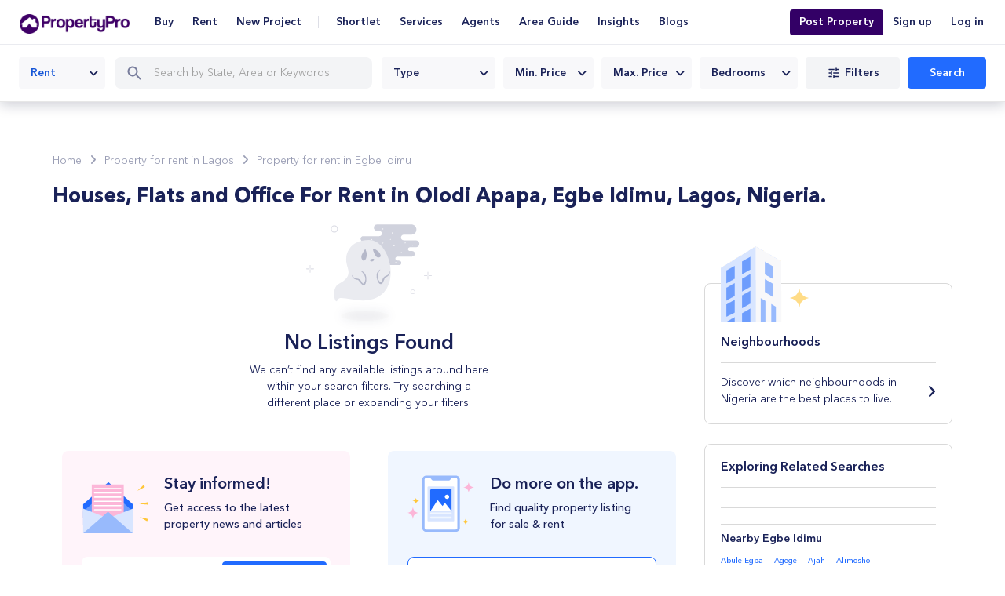

--- FILE ---
content_type: text/html; charset=UTF-8
request_url: https://propertypro.ng/property-for-rent/in/lagos/egbe-idimu/olodi-apapa
body_size: 19143
content:
<!DOCTYPE html>
<html lang="en">
 <head> 
  <!-- main layout  --> 
  <title>Houses, Flats and Office For Rent in  Olodi Apapa,  Egbe Idimu,  Lagos,  Nigeria. | PropertyPro Nigeria</title> 
  <script type="1a8f98d836863a74f89aedc0-text/javascript">
            (function(w,d,s,l,i){w[l]=w[l]||[];w[l].push({'gtm.start': new Date().getTime(), event:'gtm.js'});
                var f=d.getElementsByTagName(s)[0],j=d.createElement(s),
                        dl=l!='dataLayer'?'&l='+l:'';j.async=true;j.src= 'https://www.googletagmanager.com/gtm.js?id='+i+dl;
                f.parentNode.insertBefore(j,f);
            })(window,document,'script','dataLayer','GTM-TW3LXRX');
    </script> 
  <script type="1a8f98d836863a74f89aedc0-text/javascript">
            window['_fs_host'] = 'fullstory.com';
            window['_fs_script'] = 'edge.fullstory.com/s/fs.js';
            window['_fs_org'] = 'o-238KHA-na1';
            window['_fs_namespace'] = 'FS';
            !function(m,n,e,t,l,o,g,y){var s,f,a=function(h){
                return!(h in m)||(m.console&&m.console.log&&m.console.log('FullStory namespace conflict. Please set window["_fs_namespace"].'),!1)}(e)
;function p(b){var h,d=[];function j(){h&&(d.forEach((function(b){var d;try{d=b[h[0]]&&b[h[0]](h[1])}catch(h){return void(b[3]&&b[3](h))}
                d&&d.then?d.then(b[2],b[3]):b[2]&&b[2](d)})),d.length=0)}function r(b){return function(d){h||(h=[b,d],j())}}return b(r(0),r(1)),{
                then:function(b,h){return p((function(r,i){d.push([b,h,r,i]),j()}))}}}a&&(g=m[e]=function(){var b=function(b,d,j,r){function i(i,c){
                h(b,d,j,i,c,r)}r=r||2;var c,u=/Async$/;return u.test(b)?(b=b.replace(u,""),"function"==typeof Promise?new Promise(i):p(i)):h(b,d,j,c,c,r)}
;function h(h,d,j,r,i,c){return b._api?b._api(h,d,j,r,i,c):(b.q&&b.q.push([h,d,j,r,i,c]),null)}return b.q=[],b}(),y=function(b){function h(h){
                "function"==typeof h[4]&&h[4](new Error(b))}var d=g.q;if(d){for(var j=0;j<d.length;j++)h(d[j]);d.length=0,d.push=h}},function(){
                (o=n.createElement(t)).async=!0,o.crossOrigin="anonymous",o.src="https://"+l,o.onerror=function(){y("Error loading "+l)}
;var b=n.getElementsByTagName(t)[0];b&&b.parentNode?b.parentNode.insertBefore(o,b):n.head.appendChild(o)}(),function(){function b(){}
                function h(b,h,d){g(b,h,d,1)}function d(b,d,j){h("setProperties",{type:b,properties:d},j)}function j(b,h){d("user",b,h)}function r(b,h,d){j({
                    uid:b},d),h&&j(h,d)}g.identify=r,g.setUserVars=j,g.identifyAccount=b,g.clearUserCookie=b,g.setVars=d,g.event=function(b,d,j){h("trackEvent",{
                    name:b,properties:d},j)},g.anonymize=function(){r(!1)},g.shutdown=function(){h("shutdown")},g.restart=function(){h("restart")},
                        g.log=function(b,d){h("log",{level:b,msg:d})},g.consent=function(b){h("setIdentity",{consent:!arguments.length||b})}}(),s="fetch",
                    f="XMLHttpRequest",g._w={},g._w[f]=m[f],g._w[s]=m[s],m[s]&&(m[s]=function(){return g._w[s].apply(this,arguments)}),g._v="2.0.0")
            }(window,document,window._fs_namespace,"script",window._fs_script);
    </script> 
  <script type="1a8f98d836863a74f89aedc0-text/javascript">
            !function(t,e){var o,n,p,r;e.__SV||(window.posthog=e,e._i=[],e.init=function(i,s,a){function g(t,e){var o=e.split(".");2==o.length&&(t=t[o[0]],e=o[1]),t[e]=function(){t.push([e].concat(Array.prototype.slice.call(arguments,0)))}}(p=t.createElement("script")).type="text/javascript",p.crossOrigin="anonymous",p.async=!0,p.src=s.api_host.replace(".i.posthog.com","-assets.i.posthog.com")+"/static/array.js",(r=t.getElementsByTagName("script")[0]).parentNode.insertBefore(p,r);var u=e;for(void 0!==a?u=e[a]=[]:a="posthog",u.people=u.people||[],u.toString=function(t){var e="posthog";return"posthog"!==a&&(e+="."+a),t||(e+=" (stub)"),e},u.people.toString=function(){return u.toString(1)+".people (stub)"},o="init me ws ys ps bs capture je Di ks register register_once register_for_session unregister unregister_for_session Ps getFeatureFlag getFeatureFlagPayload isFeatureEnabled reloadFeatureFlags updateEarlyAccessFeatureEnrollment getEarlyAccessFeatures on onFeatureFlags onSurveysLoaded onSessionId getSurveys getActiveMatchingSurveys renderSurvey canRenderSurvey canRenderSurveyAsync identify setPersonProperties group resetGroups setPersonPropertiesForFlags resetPersonPropertiesForFlags setGroupPropertiesForFlags resetGroupPropertiesForFlags reset get_distinct_id getGroups get_session_id get_session_replay_url alias set_config startSessionRecording stopSessionRecording sessionRecordingStarted captureException loadToolbar get_property getSessionProperty Es $s createPersonProfile Is opt_in_capturing opt_out_capturing has_opted_in_capturing has_opted_out_capturing clear_opt_in_out_capturing Ss debug xs getPageViewId captureTraceFeedback captureTraceMetric".split(" "),n=0;n<o.length;n++)g(u,o[n]);e._i.push([i,s,a])},e.__SV=1)}(document,window.posthog||[]);
            posthog.init('phc_QXdrMWXgK3cMC3PlpwqbE4a33OPW4rdIp15RDug3TFO', {
                api_host: 'https://us.i.posthog.com',
                person_profiles: 'identified_only', // or 'always' to create profiles for anonymous users as well
            })
    </script> 
  <meta charset="utf-8" /> 
  <meta name="viewport" content="width=device-width, initial-scale=1, shrink-to-fit=no" /> 
  <!-- main layout  --> 
  <meta name="robots" content="index, follow" /> 
  <link rel="canonical" href="https://propertypro.ng/property-for-rent/in/lagos/egbe-idimu/olodi-apapa" /> 
  <meta name="description" content="Find Houses, Flats, Apartments, Land &amp; Commericial Property for Rent in  Olodi Apapa,  Egbe Idimu,  Lagos,  Nigeria. with PropertyPro Nigeria .Browse the Nigeria's largest real estate property database and find Properties for rent &amp; lease from leading estate agents in Nigeria" /> 
  <meta property="og:title" content="Houses, Flats and Office For Rent in  Olodi Apapa,  Egbe Idimu,  Lagos,  Nigeria." /> 
  <meta property="og:description" content="Find Houses, Flats, Apartments, Land &amp; Commericial Property for Rent in  Olodi Apapa,  Egbe Idimu,  Lagos,  Nigeria. with PropertyPro Nigeria .Browse the Nigeria's largest real estate property database and find Properties for rent &amp; lease from leading estate agents in Nigeria" /> 
  <meta property="og:site_name" content="https://propertypro.ng" /> 
  <link rel="icon" type="image/ico" href="/assets/new_public/images/c4f41fe5c5f1c15b0eb5e9b401365df6-Favicon-purple.png" /> 
  <!-- Fonts --> 
  <link rel="stylesheet" href="https://cdnjs.cloudflare.com/ajax/libs/font-awesome/6.4.0/css/all.min.css" integrity="sha512-iecdLmaskl7CVkqkXNQ/ZH/XLlvWZOJyj7Yy7tcenmpD1ypASozpmT/E0iPtmFIB46ZmdtAc9eNBvH0H/ZpiBw==" crossorigin="anonymous" referrerpolicy="no-referrer" /> 
  <!-- CSS Links --> 
  <link rel="stylesheet" href="/assets/new_public/css/4f51c9e22064f5b8e296eb4d5f22433e-compressed.css" /> 
  <link rel="stylesheet" href="/assets/new_public/css/b2c49e6b1e38b9fbea2ee1ec2e76fb63-style.css" /> 
  <link rel="stylesheet" href="/assets/new_public/css/1639e7ed44bcfe22aa2eef425c8e4544-responsive.css" /> 
  <link rel="stylesheet" href="/assets/assets/css/6c7994f6c7766d2c3b9693f0412a5a5c-custom.css" /> 
  <style type="text/css">
            #ajaxWait {
                display: none;
                width: 100%;
                position: fixed;
                top: 100px;
                z-index: 1000000;

            }
            #ajaxWait .progress {
                width: 400px;
                margin: 0 auto;
                /* */
            }















            .top-banner {
                width: 100%;
                max-height: 200px; /* Adjust height as needed */
                overflow: hidden; /* Prevents any excess image overflow */
            }

            .top-banner img {
                width: 100%;
                height: auto; /* Ensures the image scales proportionally */
                display: block; /* Removes any extra space below the image */
                object-fit: cover; /* Ensures the image fills the div while maintaining aspect ratio */
            }

            .content {
                padding-top: 10px; /* Just for spacing */
            }


    </style> 
  <!-- Google tag (gtag.js) --> 
  <script async="" src="https://www.googletagmanager.com/gtag/js?id=G-4QT16W4DTR" type="1a8f98d836863a74f89aedc0-text/javascript"></script> 
  <script type="1a8f98d836863a74f89aedc0-text/javascript">
            window.dataLayer = window.dataLayer || [];
            function gtag(){dataLayer.push(arguments);}
            gtag('js', new Date());

            gtag('config', 'G-4QT16W4DTR');
    </script> 
  <link rel="manifest" href="/manifest.json" /> 
  <script src="https://cdn.onesignal.com/sdks/OneSignalSDK.js" async="" type="1a8f98d836863a74f89aedc0-text/javascript"></script> 
  <script type="1a8f98d836863a74f89aedc0-text/javascript">
            var OneSignal = window.OneSignal || [];
            OneSignal.push(["init", {
                appId: "09852cd5-2afa-47c7-bc28-6ee2e7fcb5d4",
                autoRegister: true,
                notifyButton: {
                    enable: false /* Set to false to hide */
                },
                safari_web_id: 'web.onesignal.auto.040fbea3-5bf4-4f81-a6ad-042d48246d00'
            }]);
    </script> 
  <!-- Meta Pixel Code --> 
  <script type="1a8f98d836863a74f89aedc0-text/javascript">
            !function(f,b,e,v,n,t,s)
            {
                if(f.fbq)return;n=f.fbq=function(){n.callMethod ? n.callMethod.apply(n,arguments):n.queue.push(arguments)};
                if(!f._fbq)f._fbq=n;n.push=n;n.loaded=!0;n.version='2.0';
                n.queue=[];t=b.createElement(e);t.async=!0;
                t.src=v;s=b.getElementsByTagName(e)[0];
                s.parentNode.insertBefore(t,s)}(window, document,'script',
                    'https://connect.facebook.net/en_US/fbevents.js');
            fbq('init', '323589272227711');
            fbq('track', 'PageView');
    </script> 
  <script type="1a8f98d836863a74f89aedc0-text/javascript">

        let adTracking = {
    totalImpressions: 0,
    totalClicks: 0,
    impressions: {},
    clicks: {}
};

            function handleAdClick(element) {
               // alert('clicked');
                const adId = element.dataset.adId || "unknown";
                const customerName = element.dataset.customerName || "Unknown Ad";
                const uniqueKey = adId;

                // if (!adTracking.clicks[uniqueKey]) {
                //     adTracking.clicks[uniqueKey] = 0;
                // }
                // adTracking.clicks[uniqueKey]++;
                // adTracking.totalClicks++;

                console.log(`🖱️ Click tracked for: ${uniqueKey} (${customerName})`);

                $.ajax({
                    type: 'POST',
                    url: '/capture-ad-metric-event',
                    contentType: 'application/json',
                    data: JSON.stringify({
                        uniquekey: uniqueKey,
                        eventType: 'CLICK',
                        customerName: customerName
                    }),
                    success: function (data) {
                        console.log(`Click saved to server: ${uniqueKey} (${customerName})`);
                    },
                    error: function (xhr, status, error) {
                        console.error(`Error saving click: ${uniqueKey} (${customerName})`, error);
                    }
                });
            }
function handleImpression(element) {
            const adId = element.dataset.adId || "unknown";
            const customerName = element.dataset.customerName || "Unknown Ad";
            const uniqueKey = adId;

            if (!adTracking.impressions[uniqueKey]) {
                adTracking.impressions[uniqueKey] = 0;
            }
            adTracking.impressions[uniqueKey]++;
            adTracking.totalImpressions++;

            console.log(`👀 Impression tracked for: ${uniqueKey} (${customerName})`);

            $.ajax({
                type: 'POST',
                url: '/capture-ad-metric-event',
                contentType: 'application/json',
                data: JSON.stringify({
                    uniquekey: uniqueKey,
                    eventType: 'IMPRESSION',
                    customerName: customerName
                }),
                success: function (data) {
                    console.log(` Impression saved to server: ${uniqueKey} (${customerName})`);
                },
                error: function (xhr, status, error) {
                    console.error(`Error saving impression: ${uniqueKey} (${customerName})`, error);
                }
            });
        }

        function trackImpressions() {
            const adContainers = document.querySelectorAll('.ad-tracker');
            console.log(`Found ${adContainers.length} ad-tracker elements`);
            if (adContainers.length === 0) {
                console.warn('No ad-tracker elements found in the DOM');
            }
            const options = {
                root: null,
                rootMargin: '0px',
                threshold: 0.25
            };


            const observer = new IntersectionObserver((entries, obs) => {
                entries.forEach(entry => {
                    console.log(`Intersection detected for ad: ${entry.target.dataset.adId || 'unknown'}`);
                    if (entry.isIntersecting) {
                        handleImpression(entry.target);
                        obs.unobserve(entry.target);
                    }
                });
            }, options);
            adContainers.forEach(container => {
                console.log(`Observing ad: ${container.dataset.adId || 'unknown'}`);
                observer.observe(container);
            });
        }

        function getTrackingData() {
            return {
                totalImpressions: adTracking.totalImpressions,
                totalClicks: adTracking.totalClicks,
                impressions: { ...adTracking.impressions },
                clicks: { ...adTracking.clicks },
                ctr: adTracking.totalImpressions > 0
                    ? (adTracking.totalClicks / adTracking.totalImpressions * 100).toFixed(2) + '%'
                    : '0%'
            };
        }

        document.addEventListener('DOMContentLoaded', () => {
            console.log('DOM loaded, initializing ad tracking');
            trackImpressions();
            console.log(getTrackingData());
        });


    </script> 
  <noscript> 
  </noscript>
 </head>
 <body>
  <img height="1" width="1" style="display:none" src="https://www.facebook.com/tr?id=323589272227711&amp;ev=PageView&amp;noscript=1" />  
  <!-- End Meta Pixel Code --> 
  <style>
.agent-banners {
   display: flex !important;
}
.agent-banners img {
    max-height: 95%;
    max-width: 90%;
    height: auto;
    display: flex;
    justify-content: center;
    align-items: center;
    margin: 4px auto;
}
.listings-property .single-room-img-a {
    display: block;
    width: inherit;
}
.listings-property .listings-img {
    display: block;
    margin: 0 auto;
    width: auto;
   max-width: inherit;
}
@media (max-width: 991px) {
    .listings-property .listings-img {
        width: auto;
    }
}

@media (max-width: 767px) {
    .listings-property .listings-img {
        width: auto;
    }
}

.single-room-text h4 {
   margin-top:0;
}
#banner-link {
    position: absolute;
    width: 200px;
    height: 100%;
    right: 0px;
    top: 0px;
    cursor: pointer;
}
@media only screen and (max-width: 600px) {
#banner-link {
display: none
}
}
.simg {
 width: 100% !important;
display: block;
margin: 0 auto
}
#home-popup .modal-dialog {
margin-top: 100px;
}
#home-popup .modal-content {
background-color: transparent !important;
}
#home-popup .modal-body {
margin: 0; padding: 0;
}
#home-popup button {
    background-color: #fff;
    border-radius: 100%;
    padding: 1px 6px;
    display: block;
    margin-bottom: -10px;
    margin-right: -15px;
}
#home-popup img  {
width: 500px;
cursor: pointer;
}
</style> 
  <!-- Hotjar Tracking Code for www.propertypro.ng --> 
  <script type="1a8f98d836863a74f89aedc0-text/javascript">
    (function(h,o,t,j,a,r){
        h.hj=h.hj||function(){(h.hj.q=h.hj.q||[]).push(arguments)};
        h._hjSettings={hjid:1001447,hjsv:6};
        a=o.getElementsByTagName('head')[0];
        r=o.createElement('script');r.async=1;
        r.src=t+h._hjSettings.hjid+j+h._hjSettings.hjsv;
        a.appendChild(r);
    })(window,document,'https://static.hotjar.com/c/hotjar-','.js?sv=');
</script>   
  <noscript> 
   <iframe src="https://www.googletagmanager.com/ns.html?id=GTM-TW3LXRX" height="0" width="0" style="display:none;visibility:hidden"> </iframe> 
  </noscript> 
  <div id="ajaxWait"> 
   <div class="progress"> 
    <div id="progressBar" class="progress-bar progress-bar-striped progress-bar-danger active" role="progressbar" aria-valuenow="100" aria-valuemin="0" aria-valuemax="100" style="width: 100%">
      Please Wait.... 
    </div> 
   </div> 
  </div> 
  <nav class="navbar navbar-expand-lg navbar-light main-nav main-nav-adj"> 
   <div class="container-fluid"> 
    <a class="navbar-brand" href="/"> <img alt="logo" src="/assets/new_public/images/1abff489983c0b77fecc6f12d7f9d0b0-property_pro-logo.png" size="9" title="property-pro logo" /> </a> 
    <a href="/login" class="theme-btn navbar-login"> Log in </a> 
    <button class="navbar-toggler" type="button" data-trigger="#main_nav"> 
     <svg xmlns="http://www.w3.org/2000/svg" width="20" height="14">
      <path d="M2 12h16v0M2 2h16v0M2 7h16v0" stroke="#1a2258" stroke-width="2" stroke-linecap="round" />
     </svg> </button> 
    <!--  --> 
    <div class="navbar-collapse" id="main_nav"> 
     <div class="offcanvas-header"> 
      <img alt="logo" src="/assets/new_public/images/1abff489983c0b77fecc6f12d7f9d0b0-property_pro-logo.png" width="400" height="30" title="property-pro logo" /> 
      <button class="btn-close float-right"></button> 
     </div> 
     <div class="menu-scroll"> 
      <ul class="sign-upin"> 
       <li><a href="/register">Sign up</a></li> 
       <li><a href="/login">Log in</a></li> 
      </ul> 
      <!-- sign-upin --> 
      <ul class="navbar-nav nav-rent"> 
       <li class="nav-item dropdown"> <a class="nav-link dropdown-toggle" href="#" role="button" data-bs-toggle="dropdown" aria-expanded="false"> Buy </a> 
        <ul class="dropdown-menu"> 
         <li><a class="dropdown-item" href="/property-for-sale/flat-apartment">Flats &amp; Apartments For Sale</a></li> 
         <li><a class="dropdown-item" href="/property-for-sale/house">House For Sale </a></li> 
         <li><a class="dropdown-item" href="/property-for-sale/land">Lands For Sale </a></li> 
         <li><a class="dropdown-item" href="/property-for-sale/commercial-property">Commercial Property For Sale</a></li> 
         <hr /> 
         <li><a class="dropdown-item" href="/property-for-sale">All Property For Sale</a></li> 
        </ul> </li> 
       <li class="nav-item dropdown"> <a class="nav-link dropdown-toggle" href="#" role="button" data-bs-toggle="dropdown" aria-expanded="false"> Rent </a> 
        <ul class="dropdown-menu"> 
         <li><a class="dropdown-item" href="/property-for-rent/flat-apartment">Flats &amp; Apartments For Rent</a></li> 
         <li><a class="dropdown-item" href="/property-for-rent/house">House For Rent</a></li> 
         <li><a class="dropdown-item" href="/property-for-rent/commercial-property/office-space">Office Space For Rent</a></li> 
         <li><a class="dropdown-item" href="/property-for-rent/land">Land Lease</a></li> 
         <hr /> 
         <li><a class="dropdown-item" href="/property-for-rent">All Property For Rent</a></li> 
        </ul> </li> 
       <li class="nav-item dropdown"> <a class="nav-link dropdown-toggle" href="#" role="button" data-bs-toggle="dropdown" aria-expanded="false"> New Project </a> 
        <ul class="dropdown-menu"> 
         <li><a class="dropdown-item" href="/new-launch-for-sale/in/lagos">New Developments in Lagos Mainland</a></li> 
         <li><a class="dropdown-item" href="/new-launch-for-sale/in/lagos/lekki">New Developments in Lagos Island</a></li> 
         <hr /> 
         <li><a class="dropdown-item" href="/new-launch-for-sale/">All Developments in Nigeria</a></li> 
        </ul> </li> 
      </ul> 
      <ul class="navbar-nav"> 
       <li class="nav-item dropdown"> <a class="nav-link dropdown-toggle" href="#" role="button" data-bs-toggle="dropdown" aria-expanded="false"> Shortlet </a> 
        <ul class="dropdown-menu"> 
         <li><a class="dropdown-item" href="/property-for-short-let/in/lagos/lekki">Short Let in Lekki &amp; Environs</a></li> 
         <li><a class="dropdown-item" href="/property-for-short-let/in/lagos">Short Let In Lagos</a></li> 
         <li><a class="dropdown-item" href="/property-for-short-let/in/abuja">Short Let in Abuja</a></li> 
         <hr /> 
         <li><a class="dropdown-item" href="/property-for-short-let">All Short Lets</a></li> 
        </ul> </li> 
       <li class="nav-item dropdown"> <a class="nav-link dropdown-toggle kill-link" href="#" role="button" data-bs-toggle="dropdown" aria-expanded="false" style="padding-bottom: 15px;"> Services </a> </li> 
       <li class="nav-item dropdown"> <a class="nav-link dropdown-toggle" href="#" role="button" data-bs-toggle="dropdown" aria-expanded="false"> Agents </a> 
        <ul class="dropdown-menu"> 
         <li><a class="dropdown-item" href="/pricing">Agents Pricing</a></li> 
         <li><a class="dropdown-item" href="/agents?state=lagos">Real Estate Agents in Lagos</a></li> 
         <li><a class="dropdown-item" href="/agents?state=abuja">Real Estate Agents in Abuja</a></li> 
         <li><a class="dropdown-item" href="/agents?state=rivers">Real Estate Agents in Rivers</a></li> 
         <hr /> 
         <li><a class="dropdown-item" href="/agents">All Real Estate Agents</a></li> 
        </ul> </li> 
       <li class="nav-item dropdown"> <a class="nav-link dropdown-toggle" href="#" role="button" data-bs-toggle="dropdown" aria-expanded="false"> Area Guide </a> 
        <ul class="dropdown-menu"> 
         <li><a class="dropdown-item" href="/guide/states/lagos/">Explore Lagos</a></li> 
         <li><a class="dropdown-item" href="/guide/states/abuja/">Explore Abuja</a></li> 
         <li><a class="dropdown-item" href="/guide/states/rivers/">Explore Rivers</a></li> 
         <li><a class="dropdown-item" href="/guide/">Explore All Area Guides</a></li> 
        </ul> </li> 
       <li class="nav-item dropdown"> <a class="nav-link dropdown-toggle" href="#" role="button" data-bs-toggle="dropdown" aria-expanded="false"> Insights </a> 
        <ul class="dropdown-menu"> 
         <li><a class="dropdown-item" href="/index">Nigeria Property Index</a></li> 
         <li><a class="dropdown-item" href="#">Nigeria Search Trends</a></li> 
         <li><a class="dropdown-item" href="#">Real Estate Report</a></li> 
        </ul> </li> 
       <li class="nav-item dropdown"> <a class="nav-link" href="https://propertypro.ng/blog" role="button" aria-expanded="false"> Blogs </a> </li> 
      </ul> 
      <ul class="navbar-nav nav-login"> 
       <li class="nav-item highlighted-button"> <a class="nav-link" href="/property-post" style="background-color: #306">Post Property</a> </li> 
       <li class="nav-item"> <a class="nav-link" href="/register">Sign up</a> </li> 
       <li class="nav-item"> <a class="nav-link" href="/login">Log in</a> </li> 
      </ul> 
      <div class="header-download-app"> 
       <a href="#"> 
        <svg xmlns="http://www.w3.org/2000/svg" width="16" height="16" fill="currentColor" class="bi bi-box-arrow-down" viewbox="0 0 16 16"> 
         <path fill-rule="evenodd" d="M3.5 10a.5.5 0 0 1-.5-.5v-8a.5.5 0 0 1 .5-.5h9a.5.5 0 0 1 .5.5v8a.5.5 0 0 1-.5.5h-2a.5.5 0 0 0 0 1h2A1.5 1.5 0 0 0 14 9.5v-8A1.5 1.5 0 0 0 12.5 0h-9A1.5 1.5 0 0 0 2 1.5v8A1.5 1.5 0 0 0 3.5 11h2a.5.5 0 0 0 0-1h-2z" /> 
         <path fill-rule="evenodd" d="M7.646 15.854a.5.5 0 0 0 .708 0l3-3a.5.5 0 0 0-.708-.708L8.5 14.293V5.5a.5.5 0 0 0-1 0v8.793l-2.146-2.147a.5.5 0 0 0-.708.708l3 3z" /> 
        </svg> Download Propertypro app </a> 
      </div> 
     </div> 
    </div> 
    <!-- navbar-collapse.// --> 
   </div> 
  </nav> 
  <div id="backtotop"></div> 
  <section class="filters-view"> 
   <div class="container"> 
    <div class="row g-0"> 
     <div class="col-12"> 
      <div class="d-none d-lg-block"> 
       <form action="/property-search.htm" method="get" id="search_form"> 
        <div class="filters-view-bar "> 
         <div class="filters-view-left"> 
          <div class="filters-view-select"> 
           <select class="filterView form-select" onchange="if (!window.__cfRLUnblockHandlers) return false; controlSelected('mode',this.value)" data-cf-modified-1a8f98d836863a74f89aedc0-=""> <option value="sale">Sale</option> <option value="rent" selected="">Rent</option> <option value="shortlet">Short let</option> </select> 
          </div> 
          <div class="filters-view-search position-relative"> 
           <svg class="LocationAutocomplete_searchIcon__VcZlq SearchInputBox_dummyInput_icon__Py0bK" fill="#ccc" width="24" height="24" viewbox="0 0 24 24" xmlns="http://www.w3.org/2000/svg"> 
            <path d="M16.7585 14.9558H15.8131L15.4781 14.6329C16.914 12.9586 17.6559 10.6744 17.2491 8.2467C16.6867 4.92206 13.9105 2.26714 10.56 1.86053C5.49833 1.23866 1.23839 5.4961 1.86063 10.5548C2.26748 13.9034 4.92396 16.6779 8.25054 17.2399C10.6797 17.6466 12.9652 16.9051 14.6405 15.47L14.9635 15.8049V16.7496L20.0491 21.8322C20.5398 22.3226 21.3415 22.3226 21.8321 21.8322C22.3227 21.3419 22.3227 20.5407 21.8321 20.0503L16.7585 14.9558ZM9.57878 14.9558C6.59921 14.9558 4.19402 12.552 4.19402 9.57416C4.19402 6.59634 6.59921 4.19256 9.57878 4.19256C12.5583 4.19256 14.9635 6.59634 14.9635 9.57416C14.9635 12.552 12.5583 14.9558 9.57878 14.9558Z"></path> 
           </svg> 
           <input placeholder="Search by State, Area or Keywords" name="search" value="" type="text" autocomplete="off" class="searchInput" data-source="result-page" id="auto-box" /> 
           <input type="hidden" name="auto" id="auto-search" /> 
           <input type="hidden" name="mode_hidden" id="hidden-mode" /> 
           <input type="hidden" name="typed_hidden" id="hidden-type" /> 
           <input type="hidden" name="state" value="lagos" /> 
           <input type="hidden" name="axis" value="egbe-idimu" /> 
           <input type="hidden" name="area" value="olodi-apapa" /> 
           <input type="hidden" name="category" id="category-mode" value="rent" /> 
           <input type="hidden" name="type" id="property-type" /> 
           <input type="hidden" name="min_price" id="min-price" /> 
           <input type="hidden" name="max_price" id="max-price" /> 
           <input type="hidden" name="bedroom" id="num-beds" /> 
          </div> 
         </div> 
         <div class="filters-view-right"> 
          <select class="propertyType form-select" onchange="if (!window.__cfRLUnblockHandlers) return false; controlSelected('propertyType', this.value, false)" data-cf-modified-1a8f98d836863a74f89aedc0-=""> <option value="">Type</option> <option value="commercial-property/shop">Shop</option> <option value="commercial-property/office-space">Office Spaces</option> <option value="flat-apartment">Flats and Apartments</option> <option value="land">Lands</option> <option value="house/semi-detached-bungalow">Semi Detached Bungalow</option> <option value="house/semi-detached-duplex">Semi Detached Duplex</option> <option value="co-working-space">Co-working Space</option> <option value="house/detached-bungalow">Detached Bungalow</option> <option value="commercial-property/warehouse">Warehouse</option> <option value="commercial-property/shop-in-a-mall">Shop In A Mall</option> <option value="flat-apartment/self-contain">Self Contain</option> <option value="flat-apartment/mini-flat">Mini Flats</option> <option value="house/detached-duplex">Detached Duplex</option> <option value="house">Houses</option> <option value="house/terraced-bungalow">Terraced Bungalow</option> <option value="commercial-property">Commercial Properties</option> <option value="house/terraced-duplex">Terraced Duplex</option> </select> 
          <select class="minPrice form-select" onchange="if (!window.__cfRLUnblockHandlers) return false; controlSelected('minPrice',this.value, false)" data-cf-modified-1a8f98d836863a74f89aedc0-=""> <option value="">Min price</option> <option value="50000">50,000</option> <option value="100000">100,000</option> <option value="200000">200,000</option> <option value="300000">300,000</option> <option value="400000">400,000</option> <option value="500000">500,000</option> <option value="600000">600,000</option> <option value="700000">700,000</option> <option value="800000">800,000</option> <option value="900000">900,000</option> <option value="1000000">1million</option> <option value="2000000">2million</option> <option value="3000000">3million</option> <option value="5000000">5million</option> <option value="10000000">10million</option> <option value="20000000">20million</option> <option value="30000000">30million</option> <option value="40000000">40million</option> <option value="50000000">50million</option> <option value="100000000">100million</option> </select> 
          <select class="maxPrice form-select" onchange="if (!window.__cfRLUnblockHandlers) return false; controlSelected('maxPrice',this.value, false)" data-cf-modified-1a8f98d836863a74f89aedc0-=""> <option value="">Max price</option> <option value="500000">500,000</option> <option value="600000">600,000</option> <option value="700000">700,000</option> <option value="800000">800,000</option> <option value="900000">900,000</option> <option value="1000000">1million</option> <option value="2000000">2million</option> <option value="3000000">3million</option> <option value="5000000">5million</option> <option value="10000000">10million</option> <option value="20000000">20million</option> <option value="30000000">30million</option> <option value="40000000">40million</option> <option value="50000000">50million</option> <option value="100000000">100million</option> <option value="200000000">200million</option> <option value="300000000">300million</option> <option value="500000000">500million</option> <option value="1000000000">1billion</option> <option value="2000000000">2billion</option> <option value="5000000000">5billion</option> <option value="10000000000">10billion</option> </select> 
          <select class="noBedRooms form-select" onchange="if (!window.__cfRLUnblockHandlers) return false; controlSelected('beds',this.value, false)" data-cf-modified-1a8f98d836863a74f89aedc0-=""> <option value="">beds</option> <option value="1">1</option> <option value="2">2</option> <option value="3">3</option> <option value="4">4</option> <option value="5">5</option> <option value="6">6</option> <option value="7">7</option> <option value="8">8</option> <option value="9">9</option> <option value="10">10</option> </select> 
          <div class="filters-view-btn"> 
           <button data-bs-toggle="modal" data-bs-target="#filtersModal" type="button"> 
            <svg width="18px" height="18px" color="#1A2258" viewbox="0 0 16 16" xmlns="http://www.w3.org/2000/svg" fill="#1A2258"> 
             <g id="Icon"> 
              <path id="Icon_2" fill-rule="evenodd" clip-rule="evenodd" d="M2 12C2 12.3667 2.3 12.6667 2.66667 12.6667H6V11.3333H2.66667C2.3 11.3333 2 11.6333 2 12ZM2 4C2 4.36667 2.3 4.66667 2.66667 4.66667H8.66667V3.33333H2.66667C2.3 3.33333 2 3.63333 2 4ZM8.66667 13.3333V12.6667H13.3333C13.7 12.6667 14 12.3667 14 12C14 11.6333 13.7 11.3333 13.3333 11.3333H8.66667V10.6667C8.66667 10.3 8.36667 10 8 10C7.63333 10 7.33333 10.3 7.33333 10.6667V13.3333C7.33333 13.7 7.63333 14 8 14C8.36667 14 8.66667 13.7 8.66667 13.3333ZM4.66667 6.66667V7.33333H2.66667C2.3 7.33333 2 7.63333 2 8C2 8.36667 2.3 8.66667 2.66667 8.66667H4.66667V9.33333C4.66667 9.7 4.96667 10 5.33333 10C5.7 10 6 9.7 6 9.33333V6.66667C6 6.3 5.7 6 5.33333 6C4.96667 6 4.66667 6.3 4.66667 6.66667ZM14 8C14 7.63333 13.7 7.33333 13.3333 7.33333H7.33333V8.66667H13.3333C13.7 8.66667 14 8.36667 14 8ZM10.6667 6C11.0333 6 11.3333 5.7 11.3333 5.33333V4.66667H13.3333C13.7 4.66667 14 4.36667 14 4C14 3.63333 13.7 3.33333 13.3333 3.33333H11.3333V2.66667C11.3333 2.3 11.0333 2 10.6667 2C10.3 2 10 2.3 10 2.66667V5.33333C10 5.7 10.3 6 10.6667 6Z"></path> 
             </g> 
            </svg> Filters </button> 
          </div> 
          <div class="search-btn"> 
           <button type="submit" class="theme-btn">Search</button> 
          </div> 
         </div> 
        </div> 
       </form> 
      </div> 
      <!-- desktop filters --> 
      <div class="d-block d-lg-none"> 
       <form action="/property-search.htm" method="get" id="search_form"> 
        <div class="filters-view-bar filters-view-mobile"> 
         <div class="filters-view-search position-relative"> 
          <input type="hidden" name="auto" id="auto-search" /> 
          <input type="hidden" name="mode_hidden" id="hidden-mode" /> 
          <input type="hidden" name="typed_hidden" id="hidden-type" /> 
          <input type="hidden" name="state" value="lagos" /> 
          <input type="hidden" name="axis" value="egbe-idimu" /> 
          <input type="hidden" name="area" value="olodi-apapa" /> 
          <input type="hidden" name="category" id="category-mode" value="rent" /> 
          <input type="hidden" name="type" id="property-type" /> 
          <input type="hidden" name="min_price" id="min-price" /> 
          <input type="hidden" name="max_price" id="max-price" /> 
          <input type="hidden" name="bedroom" id="num-beds" /> 
         </div> 
         <div class="mobile-filters-searhbar"> 
          <div class="filters-view-search position-relative"> 
           <svg class="LocationAutocomplete_searchIcon__VcZlq SearchInputBox_dummyInput_icon__Py0bK" fill="#ccc" width="24" height="24" viewbox="0 0 24 24" xmlns="http://www.w3.org/2000/svg"> 
            <path d="M16.7585 14.9558H15.8131L15.4781 14.6329C16.914 12.9586 17.6559 10.6744 17.2491 8.2467C16.6867 4.92206 13.9105 2.26714 10.56 1.86053C5.49833 1.23866 1.23839 5.4961 1.86063 10.5548C2.26748 13.9034 4.92396 16.6779 8.25054 17.2399C10.6797 17.6466 12.9652 16.9051 14.6405 15.47L14.9635 15.8049V16.7496L20.0491 21.8322C20.5398 22.3226 21.3415 22.3226 21.8321 21.8322C22.3227 21.3419 22.3227 20.5407 21.8321 20.0503L16.7585 14.9558ZM9.57878 14.9558C6.59921 14.9558 4.19402 12.552 4.19402 9.57416C4.19402 6.59634 6.59921 4.19256 9.57878 4.19256C12.5583 4.19256 14.9635 6.59634 14.9635 9.57416C14.9635 12.552 12.5583 14.9558 9.57878 14.9558Z"></path> 
           </svg> 
           <input placeholder="Search by State, Area or Keywords" name="search" value="" type="text" autocomplete="off" data-source="result-page" id="mobileInput" /> 
          </div> 
          <div class="filters-view-btn"> 
           <!--                    <button data-bs-toggle="modal" data-bs-target="#filtersModal" type="button">--> 
           <!--                    <svg width="18px" height="18px" color="#1A2258" viewBox="0 0 16 16" xmlns="http://www.w3.org/2000/svg" fill="#1A2258">--> 
           <!--                        <g id="Icon">--> 
           <!--                            <path--> 
           <!--                            id="Icon_2"--> 
           <!--                            fill-rule="evenodd"--> 
           <!--                            clip-rule="evenodd"--> 
           <!--                            d="M2 12C2 12.3667 2.3 12.6667 2.66667 12.6667H6V11.3333H2.66667C2.3 11.3333 2 11.6333 2 12ZM2 4C2 4.36667 2.3 4.66667 2.66667 4.66667H8.66667V3.33333H2.66667C2.3 3.33333 2 3.63333 2 4ZM8.66667 13.3333V12.6667H13.3333C13.7 12.6667 14 12.3667 14 12C14 11.6333 13.7 11.3333 13.3333 11.3333H8.66667V10.6667C8.66667 10.3 8.36667 10 8 10C7.63333 10 7.33333 10.3 7.33333 10.6667V13.3333C7.33333 13.7 7.63333 14 8 14C8.36667 14 8.66667 13.7 8.66667 13.3333ZM4.66667 6.66667V7.33333H2.66667C2.3 7.33333 2 7.63333 2 8C2 8.36667 2.3 8.66667 2.66667 8.66667H4.66667V9.33333C4.66667 9.7 4.96667 10 5.33333 10C5.7 10 6 9.7 6 9.33333V6.66667C6 6.3 5.7 6 5.33333 6C4.96667 6 4.66667 6.3 4.66667 6.66667ZM14 8C14 7.63333 13.7 7.33333 13.3333 7.33333H7.33333V8.66667H13.3333C13.7 8.66667 14 8.36667 14 8ZM10.6667 6C11.0333 6 11.3333 5.7 11.3333 5.33333V4.66667H13.3333C13.7 4.66667 14 4.36667 14 4C14 3.63333 13.7 3.33333 13.3333 3.33333H11.3333V2.66667C11.3333 2.3 11.0333 2 10.6667 2C10.3 2 10 2.3 10 2.66667V5.33333C10 5.7 10.3 6 10.6667 6Z"--> 
           <!--                            ></path>--> 
           <!--                        </g>--> 
           <!--                    </svg>--> 
           <!--                    Filters--> 
           <!--                </button>--> 
           <div class=""> 
            <select class="filterView form-select" onchange="if (!window.__cfRLUnblockHandlers) return false; controlSelected('mode',this.value,true)" data-cf-modified-1a8f98d836863a74f89aedc0-=""> <option value="sale">Sale</option> <option value="rent" selected="">Rent</option> <option value="shortlet">Short let</option> </select> 
           </div> 
          </div> 
         </div> 
         <div class="filters-mobile"> 
          <select class="selectSort form-select" aria-label="Default select example" onchange="if (!window.__cfRLUnblockHandlers) return false; sortChange(this.value)" data-cf-modified-1a8f98d836863a74f89aedc0-=""> <option value="">Sort</option> <option value="1">Most Recent</option> <option value="2">Lowest price</option> <option value="3">Highest Price</option> <option value="4">Bed</option> </select> 
          <select class="propertyType form-select" onchange="if (!window.__cfRLUnblockHandlers) return false; controlSelected('propertyType', this.value, true)" data-cf-modified-1a8f98d836863a74f89aedc0-=""> <option value="">Type</option> <option value="commercial-property/shop">Shop</option> <option value="commercial-property/office-space">Office Spaces</option> <option value="flat-apartment">Flats and Apartments</option> <option value="land">Lands</option> <option value="house/semi-detached-bungalow">Semi Detached Bungalow</option> <option value="house/semi-detached-duplex">Semi Detached Duplex</option> <option value="co-working-space">Co-working Space</option> <option value="house/detached-bungalow">Detached Bungalow</option> <option value="commercial-property/warehouse">Warehouse</option> <option value="commercial-property/shop-in-a-mall">Shop In A Mall</option> <option value="flat-apartment/self-contain">Self Contain</option> <option value="flat-apartment/mini-flat">Mini Flats</option> <option value="house/detached-duplex">Detached Duplex</option> <option value="house">Houses</option> <option value="house/terraced-bungalow">Terraced Bungalow</option> <option value="commercial-property">Commercial Properties</option> <option value="house/terraced-duplex">Terraced Duplex</option> </select> 
          <select class="minPrice form-select" onchange="if (!window.__cfRLUnblockHandlers) return false; controlSelected('minPrice',this.value, true)" data-cf-modified-1a8f98d836863a74f89aedc0-=""> <option value="">Min price</option> <option value="50000">50,000</option> <option value="100000">100,000</option> <option value="200000">200,000</option> <option value="300000">300,000</option> <option value="400000">400,000</option> <option value="500000">500,000</option> <option value="600000">600,000</option> <option value="700000">700,000</option> <option value="800000">800,000</option> <option value="900000">900,000</option> <option value="1000000">1million</option> <option value="2000000">2million</option> <option value="3000000">3million</option> <option value="5000000">5million</option> <option value="10000000">10million</option> <option value="20000000">20million</option> <option value="30000000">30million</option> <option value="40000000">40million</option> <option value="50000000">50million</option> <option value="100000000">100million</option> </select> 
          <select class="maxPrice form-select" onchange="if (!window.__cfRLUnblockHandlers) return false; controlSelected('maxPrice',this.value, true)" data-cf-modified-1a8f98d836863a74f89aedc0-=""> <option value="">Max price</option> <option value="500000">500,000</option> <option value="600000">600,000</option> <option value="700000">700,000</option> <option value="800000">800,000</option> <option value="900000">900,000</option> <option value="1000000">1million</option> <option value="2000000">2million</option> <option value="3000000">3million</option> <option value="5000000">5million</option> <option value="10000000">10million</option> <option value="20000000">20million</option> <option value="30000000">30million</option> <option value="40000000">40million</option> <option value="50000000">50million</option> <option value="100000000">100million</option> <option value="200000000">200million</option> <option value="300000000">300million</option> <option value="500000000">500million</option> <option value="1000000000">1billion</option> <option value="2000000000">2billion</option> <option value="5000000000">5billion</option> <option value="10000000000">10billion</option> </select> 
         </div> 
        </div> 
       </form> 
      </div> 
      <!-- Mobile filters --> 
     </div> 
    </div> 
   </div> 
  </section> 
  <section class="page-title"> 
   <div class="container"> 
    <div class="row"> 
     <div class="col-12"> 
      <ul class="breadcrumb"> 
       <li><a href="/">Home</a></li> 
       <li><i class="fa-solid fa-angle-right"></i></li> 
       <li> <a href="/property-for-rent/in/lagos" alt="">Property for rent in Lagos</a> </li> 
       <li><i class="fa-solid fa-angle-right"></i></li> 
       <li> <a href="/property-for-rent/in/lagos/egbe-idimu" alt="">Property for rent in Egbe Idimu</a> </li> 
      </ul> 
      <h1 class="page-heading">Houses, Flats and Office For Rent in Olodi Apapa, Egbe Idimu, Lagos, Nigeria.</h1> 
     </div> 
    </div> 
   </div> 
  </section> 
  <section class="section-with-sideBar"> 
   <div class="container"> 
    <div class="row"> 
     <div class="col"> 
      <div class="no-listing-found text-center"> 
       <img src="/assets/new_public/images/335d4b155e92110b04caf06a46275121-no-listings.svg" alt="no-listing" /> 
       <h2>No Listings Found</h2> 
       <p>We can’t find any available listings around here <br /> within your search filters. Try searching a <br /> different place or expanding your filters.</p> 
      </div> 
      <!-- no-listing-found --> 
      <div class="row"> 
       <section class="mb-5"> 
        <div class="container"> 
         <div class="row gx-5"> 
          <div class="col-md-6"> 
           <div class="infofeatured-block"> 
            <div class="d-flex align-items-center"> 
             <div class="flex-shrink-0"> 
              <img src="/assets/new_public/images/7125aa58ac7ab3d62efdcf2fc6ca04a2-newsletter.svg" alt="..." /> 
             </div> 
             <div class="flex-grow-1"> 
              <h2>Stay informed!</h2> 
              <p> Get access to the latest <br /> property news and articles </p> 
             </div> 
            </div> 
            <!--  --> 
            <div class="subscribe-box" id="emailForm"> 
             <input type="text" name="name" class="form-control" onkeyup="if (!window.__cfRLUnblockHandlers) return false; nameChange()" placeholder="Enter your Name" value="" id="old_name" data-cf-modified-1a8f98d836863a74f89aedc0-="" /> 
             <a href="#" class="theme-btn" data-bs-toggle="modal" data-bs-target="#requestModal">Subscribe Now</a> 
            </div> 
           </div> 
          </div> 
          <div class="col-md-6"> 
           <div class="infofeatured-block bg-lite-blue"> 
            <div class="d-flex align-items-center"> 
             <div class="flex-shrink-0"> 
              <img src="/assets/new_public/images/c7137f41d23c1a532588a2ff5f0b150c-phone.svg" alt="..." /> 
             </div> 
             <div class="flex-grow-1"> 
              <h2>Do more on the app.</h2> 
              <p> Find quality property listing <br /> for sale &amp; rent </p> 
             </div> 
            </div> 
            <!--  --> 
            <div class="download-app"> 
             <a href="https://itunes.apple.com/ng/app/propertypro-property-app/id1454644337" class="theme-btn btn-auto" style="margin-bottom: 3px;">Download the app on IPhone</a> 
             <a href="https://play.google.com/store/apps/details?id=ng.com.propertypro.user" class="theme-btn btn-auto" style="margin-top: 3px;">Download the app on Android</a> 
            </div> 
           </div> 
          </div> 
         </div> 
        </div> 
       </section> 
       <div class="modal fade" id="requestModal" tabindex="-1" aria-labelledby="exampleModalLabel" aria-hidden="true"> 
        <div class="modal-dialog modal-dialog-centered"> 
         <div class="modal-content"> 
          <div class="modal-body"> 
           <button type="button" class="btn-close" data-bs-dismiss="modal" aria-label="Close"></button> 
           <div class="request-form"> 
            <h2>Subscribe now</h2> 
            <h3>Get instant notifications for recent listings</h3> 
            <p>Get priority alerts for newly available properties via email to ease your house search experience.</p> 
            <form action="/notify" method="POST" id="subscribe_form"> 
             <div class="mb-3"> 
              <input type="text" class="form-control" id="new_name" placeholder="Name" value="" required="" name="name" /> 
             </div> 
             <div class="mb-3"> 
              <input type="text" class="form-control" placeholder="Phone number" name="phone" required="" /> 
             </div> 
             <div class="mb-3"> 
              <input type="email" class="form-control" placeholder="Enter your Email Address" value="" required="" name="email" /> 
             </div> 
             <input type="hidden" name="mode" value="rent" /> 
             <input type="hidden" name="search" value="" /> 
             <input type="hidden" name="state" value="1" /> 
             <input type="hidden" name="axis" value="35" /> 
             <input type="hidden" name="area" value="300" /> 
             <input type="hidden" name="type" value="" /> 
             <input type="hidden" name="beds" value="" /> 
             <input type="hidden" name="min_price" value="" /> 
             <input type="hidden" name="max_price" value="" /> 
             <button type="button" class="theme-btn" id="subscribe_button" onclick="if (!window.__cfRLUnblockHandlers) return false; submitSubscribe()" data-cf-modified-1a8f98d836863a74f89aedc0-="">Subscribe</button> 
            </form> 
           </div> 
          </div> 
         </div> 
        </div> 
       </div> 
       <div class="modal fade" id="thank_you_feedback" tabindex="-1" aria-labelledby="exampleModalLabel" aria-hidden="true"> 
        <div class="modal-dialog modal-dialog-centered max-350"> 
         <div class="modal-content"> 
          <div class="modal-body"> 
           <div class="confir-modal-body"> 
            <button type="button" class="btn-close" data-bs-dismiss="modal" aria-label="Close"></button> 
            <h2 id="thank_you_title"></h2> 
            <p id="thank_you_message"> </p> 
            <div class="confir-modal-footer"> 
             <button type="button" class="theme-btn close-confirm-modal" data-bs-dismiss="modal" aria-label="Close">Close</button> 
            </div> 
           </div> 
          </div> 
         </div> 
        </div> 
       </div> 
       <script type="1a8f98d836863a74f89aedc0-text/javascript">
        function nameChange(){
            document.getElementById("new_name").value = document.getElementById("old_name").value;
        }


        function submitSubscribe(){
            let selector= "#subscribe_form";
            let button_selector = "#subscribe_button";

            // $(button_selector).click(function(){
                var valid = true;
                $(selector+ " input").each(function(){
                    if($(this).val().length === 0 && $(this).attr("required") === "required") {
                        $(this).addClass('error');
                        valid = false;
                    } else {
                        $(this).removeClass('error');
                    }
                });
                if(!valid) {
                    alert("Fill all fields marked red");
                    return;
                }
                $.ajax({
                    type: 'POST',
                    url: $(selector).attr("action"),
                    data: $(selector).serialize(),
                    success: function(data) {
                        let title = "";
                        let msg  = "";
                        if(data === "success") {
                            title = "Thank you"
                            msg = "subscription successful";
                        } else if(data === "already") {
                            title = "Thank you"
                            msg = "You are already subscribed to this";
                        }else {
                            title = "Sorry"
                            msg = "You attempt to subscribe has failed, try again. If issue persist, please contact the support";

                        }
                        document.getElementById("thank_you_message").innerText = msg;
                        document.getElementById("thank_you_title").innerText = title;

                        $("#requestModal").modal("hide");
                        $("#thank_you_feedback").modal("show");
                    }
                });
            // }); thank_you_title,thank_you_message,thank_you_feedback


        }
    </script> 
      </div> 
      <!--  --> 
     </div> 
     <!--  --> 
     <div class="sidebar-main"> 
      <div class="neighbourhoods"> 
       <img src="/assets/new_public/images/135128c922676eef6b8e4cb17db43210-neigh-area-preview-compressed.png" alt="neighbour" /> 
       <h2>Neighbourhoods</h2> 
       <p class="position-relative">Discover which neighbourhoods in Nigeria are the best places to live. <i class="fa-solid fa-angle-right"></i></p> 
      </div> 
      <div class="explore no-dot"> 
       <h2>Exploring Related Searches</h2> 
       <ul class="curavail"> 
       </ul> 
       <ul class="curavail"> 
       </ul> 
       <h4>Nearby Egbe Idimu</h4> 
       <ul> 
        <li> <a href="/property-for-rent/in/lagos/abule-egba/olodi-apapa"> Abule Egba </a> </li> 
        <li> <a href="/property-for-rent/in/lagos/agege/olodi-apapa"> Agege </a> </li> 
        <li> <a href="/property-for-rent/in/lagos/ajah/olodi-apapa"> Ajah </a> </li> 
        <li> <a href="/property-for-rent/in/lagos/alimosho/olodi-apapa"> Alimosho </a> </li> 
        <li> <a href="/property-for-rent/in/lagos/amuwo-odofin/olodi-apapa"> Amuwo Odofin </a> </li> 
        <li> <a href="/property-for-rent/in/lagos/apapa/olodi-apapa"> Apapa </a> </li> 
        <li> <a href="/property-for-rent/in/lagos/badagry/olodi-apapa"> Badagry </a> </li> 
        <li> <a href="/property-for-rent/in/lagos/bariga/olodi-apapa"> Bariga </a> </li> 
        <li> <a href="/property-for-rent/in/lagos/ejigbo/olodi-apapa"> Ejigbo </a> </li> 
        <li> <a href="/property-for-rent/in/lagos/gbagada/olodi-apapa"> Gbagada </a> </li> 
        <li> <a href="/property-for-rent/in/lagos/ibeju-lekki/olodi-apapa"> Ibeju Lekki </a> </li> 
        <li> <a href="/property-for-rent/in/lagos/iju/olodi-apapa"> Iju </a> </li> 
        <li> <a href="/property-for-rent/in/lagos/ikeja/olodi-apapa"> Ikeja </a> </li> 
        <li> <a href="/property-for-rent/in/lagos/ikorodu/olodi-apapa"> Ikorodu </a> </li> 
        <li> <a href="/property-for-rent/in/lagos/ikotun-igando/olodi-apapa"> Ikotun Igando </a> </li> 
        <li> <a href="/property-for-rent/in/lagos/ikoyi/olodi-apapa"> Ikoyi </a> </li> 
        <li> <a href="/property-for-rent/in/lagos/ilupeju/olodi-apapa"> Ilupeju </a> </li> 
        <li> <a href="/property-for-rent/in/lagos/ipaja/olodi-apapa"> Ipaja </a> </li> 
        <li> <a href="/property-for-rent/in/lagos/isolo/olodi-apapa"> Isolo </a> </li> 
        <li> <a href="/property-for-rent/in/lagos/ketu/olodi-apapa"> Ketu </a> </li> 
        <li> <a href="/property-for-rent/in/lagos/kosofe-ikosi/olodi-apapa"> Kosofe Ikosi </a> </li> 
        <li> <a href="/property-for-rent/in/lagos/lagos-island/olodi-apapa"> Lagos Island </a> </li> 
        <li> <a href="/property-for-rent/in/lagos/lekki/olodi-apapa"> Lekki </a> </li> 
        <li> <a href="/property-for-rent/in/lagos/maryland/olodi-apapa"> Maryland </a> </li> 
        <li> <a href="/property-for-rent/in/lagos/mushin/olodi-apapa"> Mushin </a> </li> 
        <li> <a href="/property-for-rent/in/lagos/ogba/olodi-apapa"> Ogba </a> </li> 
        <li> <a href="/property-for-rent/in/lagos/ogudu/olodi-apapa"> Ogudu </a> </li> 
        <li> <a href="/property-for-rent/in/lagos/ojo/olodi-apapa"> Ojo </a> </li> 
        <li> <a href="/property-for-rent/in/lagos/ojodu/olodi-apapa"> Ojodu </a> </li> 
        <li> <a href="/property-for-rent/in/lagos/ojota/olodi-apapa"> Ojota </a> </li> 
        <li> <a href="/property-for-rent/in/lagos/okota/olodi-apapa"> Okota </a> </li> 
        <li> <a href="/property-for-rent/in/lagos/orile/olodi-apapa"> Orile </a> </li> 
        <li> <a href="/property-for-rent/in/lagos/oshodi/olodi-apapa"> Oshodi </a> </li> 
        <li> <a href="/property-for-rent/in/lagos/sangotedo/olodi-apapa"> Sangotedo </a> </li> 
        <li> <a href="/property-for-rent/in/lagos/shomolu/olodi-apapa"> Shomolu </a> </li> 
        <li> <a href="/property-for-rent/in/lagos/surulere/olodi-apapa"> Surulere </a> </li> 
        <li> <a href="/property-for-rent/in/lagos/victoria-island/olodi-apapa"> Victoria Island </a> </li> 
        <li> <a href="/property-for-rent/in/lagos/yaba/olodi-apapa"> Yaba </a> </li> 
       </ul> 
      </div> 
     </div> 
     <!--  --> 
    </div> 
   </div> 
  </section> 
  <section class="popular-main pb-100" id="footer"> 
   <div class="container"> 
    <div class="row"> 
     <div class="col-12"> 
      <div class="section-title"> 
       <h2>View Recently Rented Properties</h2> 
       <a href="/properties-rent/in/lagos/egbe-idimu/olodi-apapa/" class="see-all">See all</a> 
      </div> 
     </div> 
    </div> 
    <!--  --> 
    <div class="row vertical-scroll"> 
     <div class="col-md-3"> 
      <a href="/property/3-bedroom-flat-apartment-for-rent-salem-ikate-lekki-lagos-9MRRN"> 
       <div class="popular-block"> 
        <div class="popular-block-image"> 
         <img src="[data-uri]" data-src="https://images.propertypro.ng/medium/monthly-apartment-fully-serviced-ZyJ07jE0bcrukXAKRVzQ.png" title="3 bedroom Flat / Apartment for rent Salem Ikate Lekki Lagos" alt="3 bedroom Flat / Apartment for rent Salem Ikate Lekki Lagos" /> 
        </div> 
        <div class="popular-block-content"> 
         <h4>3 Bedroom Apartment</h4> 
         <h5>Salem Ikate Lekki Lagos</h5> 
        </div> 
       </div> 
       <!--  --> </a> 
     </div> 
     <div class="col-md-3"> 
      <a href="/property/1-bedroom-flat-apartment-for-rent-orchid-lekki-lagos-9NUGH"> 
       <div class="popular-block"> 
        <div class="popular-block-image"> 
         <img src="[data-uri]" data-src="https://images.propertypro.ng/medium/newly-built-self-contain-GRrXKwAWObGwOkHMblzM.jpg" title="1 bedroom Flat / Apartment for rent orchid Lekki Lagos" alt="1 bedroom Flat / Apartment for rent orchid Lekki Lagos" /> 
        </div> 
        <div class="popular-block-content"> 
         <h4>Newly Built Self Contain</h4> 
         <h5>Orchid Lekki Lagos</h5> 
        </div> 
       </div> 
       <!--  --> </a> 
     </div> 
     <div class="col-md-3"> 
      <a href="/property/2-bedroom-flat-apartment-for-rent-yaba-lagos-8NNGR"> 
       <div class="popular-block"> 
        <div class="popular-block-image"> 
         <img src="[data-uri]" data-src="https://images.propertypro.ng/medium/standard-2-bedroom-apartment-3-balconies-up-O8TDrdGYMzWFhEw54ci9.jpg" title="2 bedroom Flat / Apartment for rent Yaba Lagos" alt="2 bedroom Flat / Apartment for rent Yaba Lagos" /> 
        </div> 
        <div class="popular-block-content"> 
         <h4>2 Bedroom Apartment With 3 Balconies</h4> 
         <h5>Yaba Lagos</h5> 
        </div> 
       </div> 
       <!--  --> </a> 
     </div> 
     <div class="col-md-3"> 
      <a href="/property/5-bedroom-house-for-rent-wuse-zone-5-wuse-1-abuja-9NQUM"> 
       <div class="popular-block"> 
        <div class="popular-block-image"> 
         <img src="[data-uri]" data-src="https://images.propertypro.ng/medium/5-bedroom-detached-duplex-with-a-bq-RVrReHp0hv3arWwOovd2.png" title="5 bedroom House for rent Wuse Zone 5 Wuse 1 Abuja" alt="5 bedroom House for rent Wuse Zone 5 Wuse 1 Abuja" /> 
        </div> 
        <div class="popular-block-content"> 
         <h4>5 Bedroom Detached Duplex With A Bq</h4> 
         <h5>Wuse Zone 5 Wuse 1 Abuja</h5> 
        </div> 
       </div> 
       <!--  --> </a> 
     </div> 
     <div class="col-md-3"> 
      <a href="/property/3-bedroom-house-for-rent-carlton-gate-estate-akobo-ibadan-oyo-9NUAV"> 
       <div class="popular-block"> 
        <div class="popular-block-image"> 
         <img src="[data-uri]" data-src="https://images.propertypro.ng/medium/semi-detached-3-bedroom-duplex-BgeqX6FZ5F1TILmOz5Tj.jpeg" title="3 bedroom House for rent Carlton Gate Estate, Akobo Ibadan Oyo" alt="3 bedroom House for rent Carlton Gate Estate, Akobo Ibadan Oyo" /> 
        </div> 
        <div class="popular-block-content"> 
         <h4>3 Bedroom Duplex</h4> 
         <h5>Carlton Gate Estate, Akobo Ibadan Oyo</h5> 
        </div> 
       </div> 
       <!--  --> </a> 
     </div> 
     <div class="col-md-3"> 
      <a href="/property/1-bedroom-flat-apartment-for-rent-ikate-lekki-lagos-2NTTB"> 
       <div class="popular-block"> 
        <div class="popular-block-image"> 
         <img src="[data-uri]" data-src="https://images.propertypro.ng/medium/luxury-masters-bedroomkitchenwater-22-24hrs-powr-ZYq3AMA7mWaRsFA6h8dH.jpeg" title="1 bedroom Flat / Apartment for rent Ikate Lekki Lagos" alt="1 bedroom Flat / Apartment for rent Ikate Lekki Lagos" /> 
        </div> 
        <div class="popular-block-content"> 
         <h4>Single Bedroom</h4> 
         <h5>Ikate Lekki Lagos</h5> 
        </div> 
       </div> 
       <!--  --> </a> 
     </div> 
     <div class="col-md-3"> 
      <a href="/property/2-bedroom-flat-apartment-for-rent-ikate-lekki-lagos-3NEWK"> 
       <div class="popular-block"> 
        <div class="popular-block-image"> 
         <img src="[data-uri]" data-src="https://images.propertypro.ng/medium/fully-furnished-2-bedroomkitchenwater24hrs-powr-UOYVu1Vrjemcxgjtsqdj.jpeg" title="2 bedroom Flat / Apartment for rent Ikate Lekki Lagos" alt="2 bedroom Flat / Apartment for rent Ikate Lekki Lagos" /> 
        </div> 
        <div class="popular-block-content"> 
         <h4>Fully Furnished 2 Bedroom,kitchen,water,24hrs Power</h4> 
         <h5>Ikate Lekki Lagos</h5> 
        </div> 
       </div> 
       <!--  --> </a> 
     </div> 
     <!--  --> 
     <!--  --> 
    </div> 
    <div class="app-view-block d-md-none"> 
     <a href="#" class="app-view-more">View more on app</a> 
    </div> 
    <!--  --> 
   </div> 
  </section> 
  <div class="modal fade" id="filtersModal" data-bs-backdrop="static" data-bs-keyboard="false" tabindex="-1" aria-hidden="true"> 
   <div class="modal-dialog modal-dialog-scrollable modal-filter"> 
    <div class="modal-content border-0"> 
     <div class="modal-header border-bottom-0"> 
      <h1 class="modal-title fs-5" id="staticBackdropLabel">Filters</h1> 
      <button type="button" class="btn-close" data-bs-dismiss="modal" aria-label="Close"></button> 
     </div> 
     <div class="modal-body"> 
      <ul class="nav nav-tabs filter-main-tab nav-pills nav-justified" id="myTab" role="tablist"> 
       <li class="nav-item" role="presentation"> <button class="dummy-tab nav-link active" id="Buy-tab" type="button" role="tab" aria-selected="true" onclick="if (!window.__cfRLUnblockHandlers) return false; changeMode('sale', this)" data-cf-modified-1a8f98d836863a74f89aedc0-="">Buy</button> </li> 
       <li class="nav-item" role="presentation"> <button class="dummy-tab nav-link" id="Rent-tab" type="button" role="tab" aria-selected="false" onclick="if (!window.__cfRLUnblockHandlers) return false; changeMode('rent', this)" data-cf-modified-1a8f98d836863a74f89aedc0-="">Rent</button> </li> 
       <li class="nav-item" role="presentation"> <button class="dummy-tab nav-link" id="Shortlet-tab" type="button" role="tab" aria-selected="false" onclick="if (!window.__cfRLUnblockHandlers) return false; changeMode('shortlet', this)" data-cf-modified-1a8f98d836863a74f89aedc0-="">Shortlet</button> </li> 
      </ul> 
      <form action="/property-search.htm" method="get"> 
       <input type="hidden" name="auto" id="auto-search" /> 
       <input type="hidden" name="mode_hidden" id="hidden-mode" value="rent" /> 
       <input type="hidden" name="typed_hidden" id="hidden-type" /> 
       <input type="hidden" name="state" value="lagos" /> 
       <input type="hidden" name="axis" value="egbe-idimu" /> 
       <input type="hidden" name="area" value="olodi-apapa" /> 
       <input type="hidden" name="category" id="category-mode" value="rent" /> 
       <input type="hidden" name="type" id="property-type" /> 
       <input type="hidden" name="min_price" id="min-price" /> 
       <input type="hidden" name="max_price" id="max-price" /> 
       <input type="hidden" name="bedroom" id="num-beds" /> 
       <div class="tab-content" id="myTabContent"> 
        <div class="tab-pane fade show active" id="Buy-tab-pane" role="tabpanel" aria-labelledby="Buy-tab" tabindex="0"> 
         <div class="filter-tab-content"> 
          <div class="mb-4"> 
           <label class="form-label">Location</label> 
           <div class="position-relative"> 
            <svg class="LocationAutocomplete_searchIcon__VcZlq SearchInputBox_dummyInput_icon__Py0bK" fill="#ccc" width="24" height="24" viewbox="0 0 24 24" xmlns="http://www.w3.org/2000/svg"> 
             <path d="M16.7585 14.9558H15.8131L15.4781 14.6329C16.914 12.9586 17.6559 10.6744 17.2491 8.2467C16.6867 4.92206 13.9105 2.26714 10.56 1.86053C5.49833 1.23866 1.23839 5.4961 1.86063 10.5548C2.26748 13.9034 4.92396 16.6779 8.25054 17.2399C10.6797 17.6466 12.9652 16.9051 14.6405 15.47L14.9635 15.8049V16.7496L20.0491 21.8322C20.5398 22.3226 21.3415 22.3226 21.8321 21.8322C22.3227 21.3419 22.3227 20.5407 21.8321 20.0503L16.7585 14.9558ZM9.57878 14.9558C6.59921 14.9558 4.19402 12.552 4.19402 9.57416C4.19402 6.59634 6.59921 4.19256 9.57878 4.19256C12.5583 4.19256 14.9635 6.59634 14.9635 9.57416C14.9635 12.552 12.5583 14.9558 9.57878 14.9558Z"></path> 
            </svg> 
            <input type="text" class="form-control" placeholder="Search address, neighbourhood..." value="" /> 
           </div> 
          </div> 
          <!--  --> 
          <div class="mb-4"> 
           <div class="tab-content" id="myTabContent"> 
            <div class="tab-pane fade show active" id="All-tab-pane" role="tabpanel" aria-labelledby="All-tab" tabindex="0"> 
             <div class="filter-pt-content pt-4"> 
              <div class="mb-4"> 
               <label class="form-label">Price range</label> 
               <div class="row"> 
                <div class="col-6">
                 <!-- --> 
                 <select class="minPrice form-select" onchange="if (!window.__cfRLUnblockHandlers) return false; priceChange('minPrice',this.value)" data-cf-modified-1a8f98d836863a74f89aedc0-=""> <option value="">Min price</option> <option value="50000">50,000</option> <option value="100000">100,000</option> <option value="200000">200,000</option> <option value="300000">300,000</option> <option value="400000">400,000</option> <option value="500000">500,000</option> <option value="600000">600,000</option> <option value="700000">700,000</option> <option value="800000">800,000</option> <option value="900000">900,000</option> <option value="1000000">1million</option> <option value="2000000">2million</option> <option value="3000000">3million</option> <option value="5000000">5million</option> <option value="10000000">10million</option> <option value="20000000">20million</option> <option value="30000000">30million</option> <option value="40000000">40million</option> <option value="50000000">50million</option> <option value="100000000">100million</option> </select> 
                </div> 
                <div class="col-6"> 
                 <select class="maxPrice form-select" onchange="if (!window.__cfRLUnblockHandlers) return false; priceChange('maxPrice',this.value)" data-cf-modified-1a8f98d836863a74f89aedc0-=""> <option value="">Max price</option> <option value="500000">500,000</option> <option value="600000">600,000</option> <option value="700000">700,000</option> <option value="800000">800,000</option> <option value="900000">900,000</option> <option value="1000000">1million</option> <option value="2000000">2million</option> <option value="3000000">3million</option> <option value="5000000">5million</option> <option value="10000000">10million</option> <option value="20000000">20million</option> <option value="30000000">30million</option> <option value="40000000">40million</option> <option value="50000000">50million</option> <option value="100000000">100million</option> <option value="200000000">200million</option> <option value="300000000">300million</option> <option value="500000000">500million</option> <option value="1000000000">1billion</option> <option value="2000000000">2billion</option> <option value="5000000000">5billion</option> <option value="10000000000">10billion</option> </select> 
                </div> 
               </div> 
              </div> 
              <!--  --> 
              <div class="mb-4"> 
               <label class="form-label">Bedrooms</label> 
               <div> 
                <div class="btn-group" role="group" aria-label="Basic radio toggle button group"> 
                 <input type="radio" class="btn-check" name="bedroom" id="btnradio1" autocomplete="off" /> 
                 <label class="btn btn-outline-primary" for="btnradio1">1</label> 
                 <input type="radio" class="btn-check" name="bedroom" id="btnradio2" autocomplete="off" /> 
                 <label class="btn btn-outline-primary" for="btnradio2">2</label> 
                 <input type="radio" class="btn-check" name="bedroom" id="btnradio3" autocomplete="off" /> 
                 <label class="btn btn-outline-primary" for="btnradio3">3</label> 
                 <input type="radio" class="btn-check" name="bedroom" id="btnradio4" autocomplete="off" /> 
                 <label class="btn btn-outline-primary" for="btnradio4">4</label> 
                 <input type="radio" class="btn-check" name="bedroom" id="btnradio5" autocomplete="off" /> 
                 <label class="btn btn-outline-primary" for="btnradio5">5</label> 
                 <input type="radio" class="btn-check" name="bedroom" id="btnradio6" autocomplete="off" /> 
                 <label class="btn btn-outline-primary" for="btnradio6">6</label> 
                 <input type="radio" class="btn-check" name="bedroom" id="btnradio7" autocomplete="off" /> 
                 <label class="btn btn-outline-primary" for="btnradio7">7</label> 
                 <input type="radio" class="btn-check" name="bedroom" id="btnradio8" autocomplete="off" /> 
                 <label class="btn btn-outline-primary" for="btnradio8">8</label> 
                 <input type="radio" class="btn-check" name="bedroom" id="btnradio9" autocomplete="off" /> 
                 <label class="btn btn-outline-primary" for="btnradio9">9</label> 
                 <input type="radio" class="btn-check" name="bedroom" id="btnradio10" autocomplete="off" /> 
                 <label class="btn btn-outline-primary" for="btnradio10">10</label> 
                </div> 
               </div> 
              </div> 
              <!--  --> 
             </div> 
            </div> 
           </div> 
           <label class="form-label">Property Type</label> 
           <ul class="nav nav-tabs nav-pills filter-property-type" id="myTab" role="tablist"> 
            <li class="nav-item" role="presentation"> <button class="dumb-type nav-link active" id="All-tab" onclick="if (!window.__cfRLUnblockHandlers) return false; typeSelected(this)" data-bs-toggle="tab" data-bs-target="#All-tab-pane" type="button" role="tab" aria-controls="All-tab-pane" aria-selected="true" data-target="" data-cf-modified-1a8f98d836863a74f89aedc0-="">All</button> </li> 
            <li class="nav-item" role="presentation"> <button class="dumb-type nav-link  mb-1" id="type_4" type="button" role="tab" aria-selected="false" onclick="if (!window.__cfRLUnblockHandlers) return false; typeSelected(this)" data-target="house/semi-detached-bungalow" data-cf-modified-1a8f98d836863a74f89aedc0-="">Semi Detached Bungalow</button> </li> 
            <li class="nav-item" role="presentation"> <button class="dumb-type nav-link  mb-1" id="type_9" type="button" role="tab" aria-selected="false" onclick="if (!window.__cfRLUnblockHandlers) return false; typeSelected(this)" data-target="commercial-property/shop-in-a-mall" data-cf-modified-1a8f98d836863a74f89aedc0-="">Shop In A Mall</button> </li> 
            <li class="nav-item" role="presentation"> <button class="dumb-type nav-link  mb-1" id="type_8" type="button" role="tab" aria-selected="false" onclick="if (!window.__cfRLUnblockHandlers) return false; typeSelected(this)" data-target="commercial-property/warehouse" data-cf-modified-1a8f98d836863a74f89aedc0-="">Warehouse</button> </li> 
            <li class="nav-item" role="presentation"> <button class="dumb-type nav-link  mb-1" id="type_7" type="button" role="tab" aria-selected="false" onclick="if (!window.__cfRLUnblockHandlers) return false; typeSelected(this)" data-target="house/detached-bungalow" data-cf-modified-1a8f98d836863a74f89aedc0-="">Detached Bungalow</button> </li> 
            <li class="nav-item" role="presentation"> <button class="dumb-type nav-link  mb-1" id="type_3" type="button" role="tab" aria-selected="false" onclick="if (!window.__cfRLUnblockHandlers) return false; typeSelected(this)" data-target="land" data-cf-modified-1a8f98d836863a74f89aedc0-="">Lands</button> </li> 
            <li class="nav-item" role="presentation"> <button class="dumb-type nav-link  mb-1" id="type_1" type="button" role="tab" aria-selected="false" onclick="if (!window.__cfRLUnblockHandlers) return false; typeSelected(this)" data-target="commercial-property/office-space" data-cf-modified-1a8f98d836863a74f89aedc0-="">Office Spaces</button> </li> 
            <li class="nav-item" role="presentation"> <button class="dumb-type nav-link  mb-1" id="type_2" type="button" role="tab" aria-selected="false" onclick="if (!window.__cfRLUnblockHandlers) return false; typeSelected(this)" data-target="flat-apartment" data-cf-modified-1a8f98d836863a74f89aedc0-="">Flats and Apartments</button> </li> 
            <li class="nav-item" role="presentation"> <button class="dumb-type nav-link  mb-1" id="type_15" type="button" role="tab" aria-selected="false" onclick="if (!window.__cfRLUnblockHandlers) return false; typeSelected(this)" data-target="commercial-property" data-cf-modified-1a8f98d836863a74f89aedc0-="">Commercial Properties</button> </li> 
            <li class="nav-item" role="presentation"> <button class="dumb-type nav-link  mb-1" id="type_0" type="button" role="tab" aria-selected="false" onclick="if (!window.__cfRLUnblockHandlers) return false; typeSelected(this)" data-target="commercial-property/shop" data-cf-modified-1a8f98d836863a74f89aedc0-="">Shop</button> </li> 
            <li class="nav-item" role="presentation"> <button class="dumb-type nav-link  mb-1" id="type_13" type="button" role="tab" aria-selected="false" onclick="if (!window.__cfRLUnblockHandlers) return false; typeSelected(this)" data-target="house" data-cf-modified-1a8f98d836863a74f89aedc0-="">Houses</button> </li> 
            <li class="nav-item" role="presentation"> <button class="dumb-type nav-link  mb-1" id="type_16" type="button" role="tab" aria-selected="false" onclick="if (!window.__cfRLUnblockHandlers) return false; typeSelected(this)" data-target="house/terraced-duplex" data-cf-modified-1a8f98d836863a74f89aedc0-="">Terraced Duplex</button> </li> 
            <li class="nav-item" role="presentation"> <button class="dumb-type nav-link  mb-1" id="type_5" type="button" role="tab" aria-selected="false" onclick="if (!window.__cfRLUnblockHandlers) return false; typeSelected(this)" data-target="house/semi-detached-duplex" data-cf-modified-1a8f98d836863a74f89aedc0-="">Semi Detached Duplex</button> </li> 
            <li class="nav-item" role="presentation"> <button class="dumb-type nav-link  mb-1" id="type_11" type="button" role="tab" aria-selected="false" onclick="if (!window.__cfRLUnblockHandlers) return false; typeSelected(this)" data-target="flat-apartment/mini-flat" data-cf-modified-1a8f98d836863a74f89aedc0-="">Mini Flats</button> </li> 
            <li class="nav-item" role="presentation"> <button class="dumb-type nav-link  mb-1" id="type_14" type="button" role="tab" aria-selected="false" onclick="if (!window.__cfRLUnblockHandlers) return false; typeSelected(this)" data-target="house/terraced-bungalow" data-cf-modified-1a8f98d836863a74f89aedc0-="">Terraced Bungalow</button> </li> 
            <li class="nav-item" role="presentation"> <button class="dumb-type nav-link  mb-1" id="type_12" type="button" role="tab" aria-selected="false" onclick="if (!window.__cfRLUnblockHandlers) return false; typeSelected(this)" data-target="house/detached-duplex" data-cf-modified-1a8f98d836863a74f89aedc0-="">Detached Duplex</button> </li> 
            <li class="nav-item" role="presentation"> <button class="dumb-type nav-link  mb-1" id="type_6" type="button" role="tab" aria-selected="false" onclick="if (!window.__cfRLUnblockHandlers) return false; typeSelected(this)" data-target="co-working-space" data-cf-modified-1a8f98d836863a74f89aedc0-="">Co-working Space</button> </li> 
            <li class="nav-item" role="presentation"> <button class="dumb-type nav-link  mb-1" id="type_10" type="button" role="tab" aria-selected="false" onclick="if (!window.__cfRLUnblockHandlers) return false; typeSelected(this)" data-target="flat-apartment/self-contain" data-cf-modified-1a8f98d836863a74f89aedc0-="">Self Contain</button> </li> 
           </ul> 
          </div> 
          <!--  --> 
         </div> 
        </div> 
       </div> 
       <div class="modal-footer border-top-0"> 
        <button type="button" class="reset">Reset</button> 
        <button type="submit" class="btn btn-primary" data-bs-dismiss="modal">Apply filters</button> 
       </div> 
      </form> 
      <!--  --> 
     </div> 
    </div> 
   </div> 
  </div> 
  <script type="1a8f98d836863a74f89aedc0-text/javascript">
        function changeMode(val, caller){

            $(".dummy-tab").attr("class", "");

            switch (caller.id){
                case "Buy-tab":
                    $("#Buy-tab").addClass("dummy-tab nav-link active")
                    $("#Rent-tab").addClass("dummy-tab nav-link")
                    $("#Shortlet-tab").addClass("dummy-tab nav-link")
                    break;
                    case "Rent-tab":
                        $("#Rent-tab").addClass("dummy-tab nav-link active")
                        $("#Buy-tab").addClass("dummy-tab nav-link")
                        $("#Shortlet-tab").addClass("dummy-tab nav-link")
                        break;
                        case "Shortlet-tab":
                            $("#Shortlet-tab").addClass("dummy-tab nav-link active")
                            $("#Rent-tab").addClass("dummy-tab nav-link")
                            $("#Buy-tab").addClass("dummy-tab nav-link")

            }

                $("#hidden-mode").val(val)
                $("#category-mode").val(val)

        }

        function typeSelected(caller){
            $('.dumb-type').removeClass('active');
            let id = caller.id;
            $('#'+id).addClass('active');
            $('#hidden-type').val(caller.dataset.target);
            $('#property-type').val(caller.dataset.target);
        }
    </script> 
  <footer class="footer"> 
   <div class="container"> 
    <div class="row"> 
     <div class="col-12"> 
      <div class="footer-inner"> 
       <div class="footer-list"> 
        <h4>Properties For Sale</h4> 
        <ul> 
         <li><a href="/property-for-sale/commercial-property">Commercial Properties for sale</a></li> 
         <li><a href="/property-for-sale/flat-apartment">Flat &amp; Apartments for sale</a></li> 
         <li><a href="/property-for-sale/house">Houses for sale</a></li> 
         <li><a href="/property-for-sale/house/blocks-of-flats">Block Of Flats for sale</a></li> 
         <li><a href="/property-for-sale/house/detached-duplex">Detached Duplex for sale</a></li> 
         <li><a href="/property-for-sale/house/semi-detached-duplex">Semi Detached Duplex for sale</a></li> 
         <li><a href="/property-for-sale/house/terraced-duplex">Terraced Duplex for sale</a></li> 
        </ul> 
       </div> 
       <div class="footer-list"> 
        <h4>Properties For Rent</h4> 
        <ul> 
         <li><a href="/property-for-rent/commercial-property">Commercial Properties for rent</a></li> 
         <li><a href="/property-for-rent/flat-apartment">Flat &amp; Apartments for rent</a></li> 
         <li><a href="/property-for-rent/mini-flat">Mini Flats for rent</a></li> 
         <li><a href="/property-for-rent/flat-apartment/self-contain">Self Contain for rent</a></li> 
         <li><a href="/property-for-rent/flat-apartment/shared-apartment">Shared Apartments for rent</a></li> 
         <li><a href="/property-for-rent/flat-apartment/studio-apartment">Studio Apartments for rent</a></li> 
         <li><a href="/property-for-rent/house">Houses for rent</a></li> 
        </ul> 
       </div> 
       <div class="footer-list">
        <!-- in/lagos/ikoyi/parkview-estate -->* 
        <h4>Popular Projects</h4> 
        <ul> 
         <li><a href="/project/house-for-sale-1924-olumegbon-rd-off-kingsway-ikoyi-ikoyi-lagos-2LVCB">Orange Residence</a></li> 
         <li><a href="/project/house-for-sale-7-admiralty-road-lekki-phase-1-lagos-nigeria-lekki-lagos-0LWCY">Admiralty Waterfront Apartments</a></li> 
         <li><a href="/project/house-for-sale-coop-city-lekki-epe-expressway-sangotedo-sangotedo-lagos-7LQYG">The Venice Estate, Sangotedo</a></li> 
         <li><a href="/project/house-for-sale-15-bayo-kuku-road-ikoyi-lagos-nigeria-ikoyi-lagos-4LXZZ">Santo Domingo Residence</a></li> 
         <li><a href="/project/house-for-sale-dr-akanni-azeez-street-ilasan-lagos-nigeria-lekki-lagos-1LZSF">The Goldmark Residence</a></li> 
         <li><a href="/project/house-for-sale-lakowe-lagos-nigeria-sangotedo-lagos-7LXCA">Obudu Villas</a></li> 
         <li><a href="/project/house-for-sale-bisola-durosimi-etti-drive-lekki-phase-1-lagos-nigeria-lekki-lagos-3LVXQ">7 Centrale Residences</a></li> 
        </ul> 
       </div> 
       <div class="footer-list"> 
        <h4>Short Lets Destination</h4> 
        <ul> 
         <li><a href="/property-for-short-let/in/abuja">Short Lets in Abuja</a></li> 
         <li><a href="/property-for-short-let/in/lagos/ikeja">Short Lets in Ikeja</a></li> 
         <li><a href="/property-for-short-let/in/lagos/ikoyi">Short Lets in Ikoyi</a></li> 
         <li><a href="/property-for-short-let/in/lagos/lekki">Short Lets in Lekki</a></li> 
         <li><a href="/property-for-short-let/in/lagos/victoria-island">Short Lets in Victoria Island</a></li> 
         <li><a href="/property-for-short-let/in/lagos/surulere">Short Lets in Surulere</a></li> 
        </ul> 
       </div> 
       <div class="footer-list"> 
        <h4>Agents</h4> 
        <ul> 
         <li><a href="/agents/lagos">Real Estate Agents in Lagos</a></li> 
         <li><a href="/agents/abuja">Real Estate Agents in Abuja</a></li> 
         <li><a href="/agents/oyo">Real Estate Agents in Oyo</a></li> 
         <li><a href="/agents/ogun">Real Estate Agents in Ogun</a></li> 
         <li><a href="/agents/rivers">Real Estate Agents in Rivers</a></li> 
        </ul> 
       </div> 
       <div class="footer-list"> 
        <h4>Popular Estates</h4> 
        <ul> 
         <li><a href="/properties/in/lagos/ikoyi/parkview-estate">Parkview Estate, Ikoyi, Lagos</a></li> 
         <li><a href="/properties/in/lagos/lekki/orchid">Orchid Estate, Lekki</a></li> 
         <li><a href="/properties/in/lagos/ikoyi/mojisola-onikoyi-estate">Mojisola Onikoyi Estate, Ikoyi</a></li> 
         <li><a href="/properties/in/lagos/maryland/shonibare-estate">Shonibare Estate, Maryland</a></li> 
         <li><a href="/properties/in/lagos/kosofe-ikosi/magodo-gra-phase-2">Magodo Gra Phase 2, Kosofe Ikosi</a></li> 
        </ul> 
       </div> 
       <div class="footer-list"> 
        <h4>Tools &amp; Resources</h4> 
        <ul> 
         <li><a href="/advertize-with-us">Advertise with Propertypro</a></li> 
         <li><a href="https://propertypro.ng/guide/"> Neighbourhood Guide</a></li> 
         <li><a href="https://www.moveme.com.ng/"> MoveMe</a></li> 
         <li><a href="https://propertypro.ng/prestige"> Prestige Magazine</a></li> 
         <li><a href="https://propertypro.ng/real-estate-report"> Property Market Report</a></li> 
        </ul> 
       </div> 
       <div class="footer-list"> 
        <h4>Features</h4> 
        <ul> 
         <li><a href="/property-for-rent/is-serviced">Serviced Properties for rent</a></li> 
         <li><a href="/property-for-rent/is-furnished">Furnished Properties for rent</a></li> 
         <li><a href="/property-for-rent/is-new">Newly Built Properties for rent</a></li> 
         <li><a href="/property-for-rent/is-cheap">Cheap Properties for rent</a></li> 
         <li><a href="/property-for-rent/is-luxury">Luxury Properties for rent</a></li> 
         <li><a href="/property-for-sale/is-serviced">Serviced Properties for sale</a></li> 
         <li><a href="/property-for-sale/is-furnished">Furnished Properties for sale</a></li> 
         <li><a href="/property-for-sale/is-new">Newly Built Properties for sale</a></li> 
         <li><a href="/property-for-sale/is-cheap">Cheap Properties for sale</a></li> 
         <li><a href="/property-for-sale/is-luxury">Luxury Properties for sale</a></li> 
         <li><a href="/property-for-sale/in/lagos?view=all-estates">Property for Sale in Estate</a></li> 
         <li><a href="/property-for-rent/in/lagos?view=all-estates">Property for Rent in Estate</a></li> 
        </ul> 
       </div> 
      </div> 
      <!-- footer-inner --> 
      <div class="footer-welcome"> 
       <div class="footer-welcome-inner"> 
        <div class="footer-list"> 
         <h4>PropertyPro Nigeria</h4> 
         <p> Discover the most rapidly expanding real estate platform in Nigeria. When you choose us, you'll experience a seamless journey while searching for homes, short-term rentals, apartments, and available land for both sale and rent, making you feel right at home. </p> 
        </div> 
        <div class="footer-list mt-4"> 
         <h4>Welcome to PropertyPro</h4> 
         <ul class="contactIcon email-icon"> 
          <li><b>Contact Enquiries</b></li> 
          <li><a href="/cdn-cgi/l/email-protection#7407111a103404061b041106000d04061b5a1a13">General : <span class="__cf_email__" data-cfemail="e695838882a6969489968394929f969489c88881">[email&#160;protected]</span></a></li> 
          <li><a href="/cdn-cgi/l/email-protection#f2819d919b939eb282809d829780868b82809ddc9c95"> Marketing : <span class="__cf_email__" data-cfemail="b8cbd7dbd1d9d4f8c8cad7c8ddcaccc1c8cad796d6df">[email&#160;protected]</span></a></li> 
          <li><a href="/cdn-cgi/l/email-protection#84e7f1f7f0ebe9e1f6e7e5f6e1c4f4f6ebf4e1f6f0fdf4f6ebaaeae3"> Advertising : <span class="__cf_email__" data-cfemail="dab9afa9aeb5b7bfa8b9bba8bf9aaaa8b5aabfa8aea3aaa8b5f4b4bd">[email&#160;protected]</span></a></li> 
          <li><a href="#"> Address : 11b Ligali Ayorinde St, Victoria Island, Lagos, Nigeria</a></li> 
         </ul> 
        </div> 
       </div> 
       <div class="footer-welcome-col-3"> 
        <div class="footer-welcome-col-3-inner"> 
         <div class="footer-list"> 
          <h4>Company</h4> 
          <ul> 
           <li><a href="/about">About Us </a></li> 
           <li><a href="https://propertypro.ng/blog"> Blog </a></li> 
           <li><a href="/terms"> Terms And Conditions</a></li> 
           <li><a href="/privacy-notice"> Privacy Policy</a></li> 
           <li><a href="https://www.propertypro.co.ke"> PropertyPro Kenya</a></li> 
           <li><a href="https://propertyprozw.com/"> PropertyPro Zimbabwe</a></li> 
           <li><a href="http://propertypro.co.ug/"> PropertyPro Uganda</a></li> 
           <li><a href="http://propertypro.africa/"> PropertyPro Africa</a></li> 
          </ul> 
         </div> 
        </div> 
        <div class="footer-welcome-col-3-inner"> 
         <div class="footer-list"> 
          <h4>Discover</h4> 
          <ul> 
           <li><a href="/pricing">Agent Pricing</a></li> 
           <li><a href="/new-launch-for-sale/">Developer Page</a></li> 
           <li><a href="/properties-sold"> Property Sold </a></li> 
           <li><a href="/properties-rented"> Property Rented </a></li> 
           <li><a href="/sitemap.html"> Site Map</a></li> 
          </ul> 
         </div> 
        </div> 
       </div> 
       <!--  --> 
      </div> 
      <!-- footer-welcome --> 
      <div class="d-flex align-items-center justify-content-between"> 
       <div class="footer-social"> 
        <ul> 
         <li> <a href="https://www.facebook.com/propertyprong/"> 
           <svg xmlns="http://www.w3.org/2000/svg" viewbox="0 0 448 512"> 
            <path d="M400 32H48A48 48 0 0 0 0 80v352a48 48 0 0 0 48 48h137.25V327.69h-63V256h63v-54.64c0-62.15 37-96.48 93.67-96.48 27.14 0 55.52 4.84 55.52 4.84v61h-31.27c-30.81 0-40.42 19.12-40.42 38.73V256h68.78l-11 71.69h-57.78V480H400a48 48 0 0 0 48-48V80a48 48 0 0 0-48-48z" /> 
           </svg> </a> </li> 
         <li> <a href="https://www.instagram.com/propertyprong/"> 
           <svg xmlns="http://www.w3.org/2000/svg" viewbox="0 0 448 512"> 
            <path d="M224.1 141c-63.6 0-114.9 51.3-114.9 114.9s51.3 114.9 114.9 114.9S339 319.5 339 255.9 287.7 141 224.1 141zm0 189.6c-41.1 0-74.7-33.5-74.7-74.7s33.5-74.7 74.7-74.7 74.7 33.5 74.7 74.7-33.6 74.7-74.7 74.7zm146.4-194.3c0 14.9-12 26.8-26.8 26.8-14.9 0-26.8-12-26.8-26.8s12-26.8 26.8-26.8 26.8 12 26.8 26.8zm76.1 27.2c-1.7-35.9-9.9-67.7-36.2-93.9-26.2-26.2-58-34.4-93.9-36.2-37-2.1-147.9-2.1-184.9 0-35.8 1.7-67.6 9.9-93.9 36.1s-34.4 58-36.2 93.9c-2.1 37-2.1 147.9 0 184.9 1.7 35.9 9.9 67.7 36.2 93.9s58 34.4 93.9 36.2c37 2.1 147.9 2.1 184.9 0 35.9-1.7 67.7-9.9 93.9-36.2 26.2-26.2 34.4-58 36.2-93.9 2.1-37 2.1-147.8 0-184.8zM398.8 388c-7.8 19.6-22.9 34.7-42.6 42.6-29.5 11.7-99.5 9-132.1 9s-102.7 2.6-132.1-9c-19.6-7.8-34.7-22.9-42.6-42.6-11.7-29.5-9-99.5-9-132.1s-2.6-102.7 9-132.1c7.8-19.6 22.9-34.7 42.6-42.6 29.5-11.7 99.5-9 132.1-9s102.7-2.6 132.1 9c19.6 7.8 34.7 22.9 42.6 42.6 11.7 29.5 9 99.5 9 132.1s2.7 102.7-9 132.1z" /> 
           </svg> </a> </li> 
         <li> <a href="https://youtube.com/@ToletNgr"> 
           <svg xmlns="http://www.w3.org/2000/svg" viewbox="0 0 576 512"> 
            <path d="M549.655 124.083c-6.281-23.65-24.787-42.276-48.284-48.597C458.781 64 288 64 288 64S117.22 64 74.629 75.486c-23.497 6.322-42.003 24.947-48.284 48.597-11.412 42.867-11.412 132.305-11.412 132.305s0 89.438 11.412 132.305c6.281 23.65 24.787 41.5 48.284 47.821C117.22 448 288 448 288 448s170.78 0 213.371-11.486c23.497-6.321 42.003-24.171 48.284-47.821 11.412-42.867 11.412-132.305 11.412-132.305s0-89.438-11.412-132.305zm-317.51 213.508V175.185l142.739 81.205-142.739 81.201z" /> 
           </svg> </a> </li> 
         <li> <a href="https://www.tiktok.com/@propertyprong"> 
           <svg xmlns="http://www.w3.org/2000/svg" viewbox="0 0 448 512"> 
            <path d="M448,209.91a210.06,210.06,0,0,1-122.77-39.25V349.38A162.55,162.55,0,1,1,185,188.31V278.2a74.62,74.62,0,1,0,52.23,71.18V0l88,0a121.18,121.18,0,0,0,1.86,22.17h0A122.18,122.18,0,0,0,381,102.39a121.43,121.43,0,0,0,67,20.14Z" /> 
           </svg> </a> </li> 
         <li> <a href="https://twitter.com/PropertyProNG"> <img src="/assets/new_public/images/a8a0270afde7f171fc568f60a03b4f9e-twitterX.png" width="20" /> </a> </li> 
        </ul> 
        <p>&copy; Propertypro — 2023</p> 
       </div> 
       <!--  --> 
       <div class="back-top-top"> 
        <a href="#backtotop"> <span> Back to top</span> 
         <svg xmlns="http://www.w3.org/2000/svg" viewbox="0 0 448 512"> 
          <path d="M201.4 137.4c12.5-12.5 32.8-12.5 45.3 0l160 160c12.5 12.5 12.5 32.8 0 45.3s-32.8 12.5-45.3 0L224 205.3 86.6 342.6c-12.5 12.5-32.8 12.5-45.3 0s-12.5-32.8 0-45.3l160-160z" /> 
         </svg> </a> 
       </div> 
       <!--  --> 
      </div> 
     </div> 
    </div> 
   </div> 
  </footer> 
  <script data-cfasync="false" src="/cdn-cgi/scripts/5c5dd728/cloudflare-static/email-decode.min.js"></script><script src="/assets/new_public/js/8190b45937eac3a297e4188ba07b2020-compressed.js" type="1a8f98d836863a74f89aedc0-text/javascript"></script> 
  <script src="https://cdnjs.cloudflare.com/ajax/libs/Chart.js/2.6.0/Chart.js" type="1a8f98d836863a74f89aedc0-text/javascript"></script> 
  <script src="/assets/new_public/js/4a6c8871b15a4df63f2b8469401a81ed-custom.js" type="1a8f98d836863a74f89aedc0-text/javascript"></script> 
  <script src="/assets/assets/js/e383b2b8ec2ede17b4f3fcfbf1ab71a3-all.js" type="1a8f98d836863a74f89aedc0-text/javascript"></script> 
  <script type="1a8f98d836863a74f89aedc0-text/javascript">





                $(document).ready(function() {
                    $.get('/areas.json', function(data){
                        $( ".searchInput" ).autocomplete({
                            //minLength:2,
                            //delay:1000,
                            source: data,
                            //autoFocus: true,
                            //focus: function (event, ui) {
                            //$(this).val(ui.item.value);
                            //}
                            select: function (event, ui) {

                                $("#auto-search").val(ui.item.value);

                                //for home page only
                                var elements = $(".dummy-search");

                                elements.val(ui.item.value);

                                // let autoSelected = document.getElementById("auto-box");
                                // if (autoSelected) {
                                //     const dataSource = autoSelected.getAttribute("data-source");
                                //     if(dataSource === 'result-page'){
                                //         alert(ui.item.value)
                                //        // $("#auto-search").val(ui.item.value);
                                //
                                //         document.getElementById("search_form").submit();
                                //     }
                                // }

                            }
                            //,focus: function( event, ui ) { event.preventDefault(); }
                        });
                        //$(".searchInput").typeahead({ source:data, items:4, autoSelect:false });
                    },'json');



                $.get('/areas.json', function(data){
                        $( "#mobileInput" ).autocomplete({
                            source: data,
                            select: function (event, ui) {

                                $("#auto-search").val(ui.item.value);
                                document.getElementById("mobileInput").value = ui.item.value;
                                document.getElementById("auto-box").value = ui.item.value;
                                document.getElementById("search_form").submit();

                            }

                        });

                    },'json');

                    

                    $(".alert2-btn").click(function(){
                        var valid = true;
                        var form = $(this).parents("form");
                        form.find("input").each(function(){
                            if($(this).val().length === 0 && $(this).attr("required") === "required") {
                                $(this).addClass('error');
                                valid = false;
                            } else {
                                $(this).removeClass('error');
                            }
                        });
                        if(!valid) {
                            alert("Please enter your name and email address");
                            return;
                        }
                        $("#ajaxWait").show();
                        $.ajax({
                            type: 'POST',
                            url: form.attr("action"),
                            data: form.serialize(),
                            success: function(data) {
                                if(data==="success") {
                                    alert("You have successfully subscribed");
                                } else if(data==="already") {
                                    alert("You have already subscribed to this search");
                                } else {
                                    alert(data);
                                }
                                $("#ajaxWait").hide();
                                $('#alertNoResultModal').modal("hide");
                            }
                        });
                        return false;
                    });

                    /*$.getJSON('https://json.geoiplookup.io/?callback=?', function(data) {
                        console.log(JSON.stringify(data));
                    });*/

                    $( ".top_strip" ).delegate(".strip_close", "click", function() {
                        $.get("/hideStrip", function(data, status){
                            window.location.reload();
                        });
                    });

                });

                function init() {
                    var imgDefer = document.getElementsByTagName('img');
                    for (var i = 0; i < imgDefer.length; i++) {
                        if (imgDefer[i].getAttribute('data-src')) {
                            imgDefer[i].setAttribute('src',imgDefer[i].getAttribute('data-src'));
                        }
                    }
                }

                window.onload = init;

                function doSubmitVendorReq(pid, id, source) {
                    $.ajax({
                        type: 'POST',
                        url: "/click-vendor" + "?pid="+pid+"&id="+id+"&source="+source,
                        success: function(data) {

                        },
                        complete: function(data) {

                        }
                    });
                    return true;
                }


        </script>   
 <script src="/cdn-cgi/scripts/7d0fa10a/cloudflare-static/rocket-loader.min.js" data-cf-settings="1a8f98d836863a74f89aedc0-|49" defer></script><script defer src="https://static.cloudflareinsights.com/beacon.min.js/vcd15cbe7772f49c399c6a5babf22c1241717689176015" integrity="sha512-ZpsOmlRQV6y907TI0dKBHq9Md29nnaEIPlkf84rnaERnq6zvWvPUqr2ft8M1aS28oN72PdrCzSjY4U6VaAw1EQ==" data-cf-beacon='{"version":"2024.11.0","token":"184d64d44a9c4b37828ced2b4eab9797","r":1,"server_timing":{"name":{"cfCacheStatus":true,"cfEdge":true,"cfExtPri":true,"cfL4":true,"cfOrigin":true,"cfSpeedBrain":true},"location_startswith":null}}' crossorigin="anonymous"></script>
</body>
</html>

--- FILE ---
content_type: text/css; charset=UTF-8
request_url: https://propertypro.ng/assets/assets/css/6c7994f6c7766d2c3b9693f0412a5a5c-custom.css
body_size: 3118
content:
iframe html {
    zoom: 1;
}

.top_strip {
    display: none;
}

.dialog-ovelay {
    position: fixed;
    top: 0;
    left: 0;
    right: 0;
    bottom: 0;
    background-color: rgba(0, 0, 0, 0.50);
    z-index: 999999
}
.dialog-ovelay .dialog {
    width: 400px;
    margin: 100px auto 0;
    background-color: #fff;
    box-shadow: 0 0 20px rgba(0,0,0,.2);
    border-radius: 3px;
    overflow: hidden
}
.dialog-ovelay .dialog header {
    padding: 10px 8px;
    background-color: #f6f7f9;
    border-bottom: 1px solid #e5e5e5
}
.dialog-ovelay .dialog header h3 {
    font-size: 14px;
    margin: 0;
    color: #555;
    display: inline-block
}
.dialog-ovelay .dialog header .fa-close {
    float: right;
    color: #c4c5c7;
    cursor: pointer;
    transition: all .5s ease;
    padding: 0 2px;
    border-radius: 1px
}
.dialog-ovelay .dialog header .fa-close:hover {
    color: #b9b9b9
}
.dialog-ovelay .dialog header .fa-close:active {
    box-shadow: 0 0 5px #673AB7;
    color: #a2a2a2
}
.dialog-ovelay .dialog .dialog-msg {
    padding: 12px 10px
}
.dialog-ovelay .dialog .dialog-msg p{
    margin: 0;
    font-size: 15px;
    color: #333
}
.dialog-ovelay .dialog footer {
    border-top: 1px solid #e5e5e5;
    padding: 8px 10px
}
.dialog-ovelay .dialog footer .controls {
    direction: rtl
}
.dialog-ovelay .dialog footer .controls .button {
    padding: 5px 15px;
    border-radius: 3px
}
.dialog-ovelay .button {
    cursor: pointer
}
.dialog-ovelay .button-default {
    background-color: rgb(248, 248, 248);
    border: 1px solid rgba(204, 204, 204, 0.5);
    color: #5D5D5D;
}
.dialog-ovelay .button-danger {
    background-color: #f44336;
    border: 1px solid #d32f2f;
    color: #f5f5f5
}
.dialog-ovelay button {
    float: right;
}
.dialog-ovelay footer {
    background: inherit;
}
.dialog-ovelay .controls {
    overflow: hidden;
}

@media (max-width: 575px) {
    .dialog-ovelay .dialog {
        width: 300px;
    }
}

.home-banner-area {
    background-image: url(../img/bg/Desktop-Background.jpg);
}

.breadcrumb {
    padding: 0;
    margin-bottom: 0;
    background-color: inherit;
    border-radius: 0;
}

.breadcrumb a small{
    font-size: inherit;
    font-weight: inherit;
}

@media (max-width: 575px) {
    .breadcrumb a {
        font-size: 13px;
        background-color: #fff;
    }
}

.refine-btn button {
    width: 100%;
}

.error {
    border: 1px solid red !important;
}

.no-result-card-container {
    width: 100%;
    overflow: auto;
    margin-bottom: 20px;
}

.no-result-card {
    width: 48%;
    float: left;
    border: 1px solid #eaebec;
    border-radius: 10px;
    padding: 20px;
    background: white;
}

.no-result-card p, .no-result-card i.fa-4x {
    padding-bottom: 15px;
}

.no-result-card h2 {
    font-weight: bold;
}

.no-result-card .btn-icon-right {
    width: 260px;
    display: inline-block;
    background: #639;
    text-align: center;
    cursor: pointer;
    margin-left: 8px;
    color: #fff;
    padding: 10px;
    margin-top: 50px;
    margin-bottom: 50px;
}

.no-result-card-container > div:first-child {
    margin-right: 4%;
}

.btn-icon {
    position: relative;
}

.btn-icon-right span {
    margin-right: 12px;
}

@media(max-width: 768px) {
    .no-result-card {
        width: 100%;
        float: none;
    }
    .no-result-card-container > div:first-child {
        margin-right: 0;
    }
}

.create-alert {
    padding-top: 15px;
    padding-bottom: 15px;
}

.create-alert span {
    color: #639;
}

.create-alert span a {
    color: #639 !important;
}

.hide {
    display: none;
}
.has-error .help-block {
    color: red;
}
.agent-banners {
    width: 294px;
    height: 119px;
    background: #fff;
}

.agent-banners img {
    height: 79px;
    display: block;
    margin: 19px auto;
}

.featured-property img {
    width: 403px;
    height: 332px;
}
.abuja-text h3 {
    color: #ffffff;
    font-size: 32px;
    font-weight: 500;
}

.site-map-title a {
    color: inherit;
}

.listings-title {
    color: #000000;
    font-size: 30px;
    font-weight: 500;
    margin-bottom: 15px;
}

@media(max-width: 768px) {
    .listings-title {
        font-size: 20px;
    }
}

.extra-listings {
    list-style-type: none;
}
.extra-listings li {
    display: inline-block;
}

/*
.listings-property .single-room-img {
    padding: 0 30px 20px 30px;
}
.listings-property .single-room-img-a {
    display: block;
    width: 100%;
    max-height: 250px;
    overflow: hidden;
}
.listings-property .listings-img {
    display: block;
    width: 100%;
}
 */

.listings-property .room-icons {
    left: 34px
}
.listings-property .save-heart {
    right: 34px
}
.listings-property-title {
    font-size: 18px;
}
.listings-property-title2 {
    margin: 20px 0 20px 30px;
    font-size: 18px;
    text-transform: capitalize;
}
@media (max-width: 575px) {
    .listings-property-title2 {
        display: none;
    }
    .listings-property .single-room-img {
        padding-top: 20px;
    }
    .listings-property .save-heart {
        top: 22px
    }
    .listings-property-title {
        font-size: 15px;
    }
}
@media (min-width: 991px) {
    .listings-property .single-room-text {
        padding-top: 0;
        padding-left: 0;
    }
}
.single-room-text h4 {
    text-transform: capitalize;
}
/**/

.listings-property .elite-icon img {
    height: 31px;
}

.area-specialist .jane-doe-img {
    width: 260px;
}

.area-specialist .jane-doe-img img {
    max-width: 250px;
    max-height: 250px;
    display: block;
    margin: 0 auto;
}

@media (max-width: 575px) {
    .area-specialist .jane-doe-img {
        width: 130px;
    }

    .area-specialist .jane-doe-img img {
        max-width: 120px;
        max-height: 120px;
    }
}

.area-specialist .jane-doe-title-text img {
    width: 177px;
}

.area-specialist .jane-title {
    text-transform: capitalize;
}


.sponsored-listing {
    -webkit-box-shadow: 10px 11px 15px #999;
    box-shadow: 10px 11px 15px #999;
    background: #f2f2f2;
}


.neighbourhood-top-left {
    width: 49%;
}

.neighbourhood-top-right {
    width: 49%;
}

@media (max-width: 737px) {
    .neighbourhood-top-left {
        width: auto;
    }
}
@media (max-width: 737px) {
    .neighbourhood-top-right {
        /* width: calc(100% - 305px); */
        width: auto;
        padding-right: 15px;
    }
}

.neighbourhood-top-right-left {
    width: auto;
}

.pagination-area nav {
    text-align: center;
    display: inline-block;
}

.page-link {
    text-decoration: none;
    text-align: center;
    display: inline-block;
    min-width: 50px;
    margin: 0 3px;
    line-height: 50px;
    height: 50px;
    padding: 0;
    background: #fff;
    color: #676767;
    font-size: 27px;
    font-weight: 500;
}

@media (max-width: 575px) {
    .page-link {
        font-size: 16px;
        width: 30px;
        height: 35px;
        line-height: 35px;
        vertical-align: middle;
        min-width: 0px;
    }
}

.page-active {
    background-color: #330066;
    color: #fff;
    display: inline-block;
}

.page-link:hover {
    background-color: #330066;
    color: #fff;
}

.property-slider {
    position: relative;
}

.property-slider .upper-tag {
    position: absolute;
    top: 2px;
    width: 100%;
    text-align: center;
    z-index: 1000;
}

.property-slider .disposed-tag {
    display: inline-block;
    width: auto;
    margin: 0 auto;
    padding: 5px 10px 5px 10px;
    font-weight: bold;
    border-radius: 5px;
    background-color: #a30618;
    color: #fff;
    text-transform: uppercase;
    font-size: 20px;
}

.result-img {
    position: relative;
}

.result-img .disposed-tag {
    position: absolute;
    top: 5px;
    left: 5px;
    padding: 5px 10px 5px 10px;
    font-weight: bold;
    border-radius: 5px;
    background-color: #a30618;
    color: #fff;
    text-transform: uppercase;
}

.property-slider .slider-for .slider-img {
    display: block;
    margin: 0 auto;
}
@media (max-width: 575px) {
    .property-slider .slider-for .slider-img {
        max-height: 308px;
    }
}

.property-slider .slider-nav .slider-nav-img {
    height: 150px;
    width: 100%;
}
.property-slider .slider-nav .slick-track {
    margin: 0 auto;
}


.property-top h1 {
    margin: 10px 0;
    font-size: 20px;
}

@media (max-width: 737px) {
    .property-top h1 {
        font-size: 10px;
        margin: 10px 10px;
    }
}

.sim-img {
    height: 288px;
}

.single-key-features li a {
    color: inherit;
}

.surrounding-areas li a {
    color: inherit;
}

.consulting-top .agent-logo img {
    height: 100px
}

.vendors-page .single-service-icon img {
    max-width: 184px;
    max-height: 201px;
    display: block;
    margin: 0 auto;
}

@media (max-width: 737px) {
    .vendors-page .single-service-icon img {
        height: auto;
    }
}

.vendors-page .slider-icon img {
    width: 60px;
    height: 60px;
}

.single-service-select .submit-button {
    color: #ffffff;
    font-size: 16px;
    font-weight: 500;
    text-align: center;
    display: inline-block;
    background: #330066;
    line-height: 50px;
    width: 100%;
    border: none;
}

.services-text h2 {
    font-size: 20px;
}

@media (max-width: 1200px) {
    .services-text h2 {
        font-size: 20px;
    }
}

.others-slide-text h3 {
    font-size: 25px;
}

.others-slide-text h6 {
    font-size: 15px;
}

@media (max-width: 575px) {
    .others-slide-text h3 {
        font-size: 15px;
    }

    .others-slide-text h6 {
        font-size: 15px;
    }
}

.slider-text h3 {
    font-size: 15px !important;
}

.slider-text {
    padding-left: 10px;
}

.graph-left {
    overflow: hidden;
}

.single-graph h3 {
    font-size: 25px;
}

.single-agent-rp-left .rp-left-icon {
    width: 255px;
    display: inline-block;
}

.single-agent-rp-left .rp-left-icon img {
    max-width: 250px;
    max-height: 200px;
    display: block;
    margin: 0 auto;
}

.morton-img img {
    border-radius: 50%;
    width: 185px;
    height: 185px;
    display: block;
}

.agent-feature-top a {
    color: inherit;
}

.mobile-refine-search {
    background: #FF7F7F;
}

.mobile-refine-search a {
    color: #fff;
}

.fixed-services .single-service-block .call-footer {
    background: #306;
    color: #fff;
    display: block;
}

.call-whatsapp {
    font-size: 25px;
    padding: 10px 12px;
    display: block;
}

@media (max-width: 575px) {
    .description-area .show-date {
        font-size: 13px;
    }
}

.contact-agent-title h6 {
    color: #191919;
    margin-bottom: 10px;
}


.banner-left-text h6 {
    cursor: pointer;
}

.consulting-area .request-call  a {
    font-size: 20px;
}

@media (max-width: 575px) {
    .fixed-services .single-service-block span+span {
        padding-left: 0px;
    }
}

.single-service-text h2 {
    font-size: 20px;
}

@media (max-width: 1199px) {
    .single-service-text h2 {
        font-size: 20px;
    }
}

@media (max-width: 380px) {
    .vendors-page .single-service-icon img {
        width: inherit;
    }

    .single-servicepage .single-service-text h2 {
        font-size: 15px;
    }
}

.single-servicepage .single-service-block {
    cursor: pointer;
}

@media (max-width: 991px) {
    .single-home-btn.selection:last-child {
        display: inline-block;
    }

    .shortlet-select {
        display: none;
    }
}

.contact_page, .terms-page, .unsubscribe-page, .sitemap-page {
    margin-top: 150px;
    margin-bottom: 200px;
}

.contact_title {
    margin-bottom: 100px;
}
.contact_info {
    padding: 50px;
}
.contact_form label {
    margin-top: 20px;
    display: block;
    font-weight: bold;
    font-size: 20px;
}

.terms-page .card-header a {
    font-size: 20px;
    color: #306;
}

.unsubscribe-page label {
    font-weight: bold;
    font-size: 20px;
}

.sitemap-page a {
    font-size: 20px;
    color: #306;
    text-decoration: underline;
}
.sitemap-page ul {
    list-style: none;
}
.sitemap-page li {
    padding-right: 10px;
    display: inline-block;
}
.sitemap-unit {
    margin-top: 20px;
    margin-bottom: 20px;
}
.sitemap-state {
    margin-bottom: 50px;
}


@media (min-width: 585px) {
    .property-sale-top-text p {
        font-size: 13px;
    }

    .extra-listings a {
        font-size: 18px;
        margin: 7px 5px;
        display: inline-block;
    }

    .single-room-text h4 {
        margin-bottom: 10px;
        font-size: 20px;
        color: #000;
    }

    .listings-price {
        font-size: 20px;
    }

    .duplex-view-text a {
        font-size: 20px;
    }

    .duplex-text h6 {
        font-size: 25px;
        margin-top: 10px;
        margin-bottom: 10px;
        color: #000;
    }
}

@media (max-width: 1200px) {
    .single-room-text h4 {
        font-size: 20px;
        color: #000;
    }
}

@media (max-width: 575px) {
    .single-room-text h2 {
        font-size: 15px !important;
    }
    .single-room-text h4 {
        font-size: 14px;
    }
    .listings-property-title2 {
        font-size: 13px;
    }
}

.refine-title h1 {
    font-size: 60px;
    color: #ffffff;
    font-weight: 500;
}

.refine-area .single-service-select select {
    font-size: 20px
}

.desk-nav ul.navbar-menu li a {
    font-size: 20px;
}

.home-banner-area .refine-area .single-service-select select {
    font-size: 17px;
}

.refine-area .form-group input {
    font-size: 17px;
}

.property-sale-top-text p {
    font-size: 16px;
    line-height: 20px;
}

.banner-left-text h1 {
    color: #fff;
    font-size: 35px;
    font-weight: 500;
}

.single-service-block span+span b {
    color: #fff;
    background: #330066;
    border-radius: 5px;
    font-weight: normal;
    font-size: 20px;
    margin-left: 10px;
    width: 170px;
    text-align: center;
    display: inline-block;
    padding: 10px 0;
}

.contact-agent-gallery .call-hide span {
    margin-top: 10px !important;
}

@media (max-width: 585px) {
    .single-servicepage .contact-agent-inner {
        max-width: 100%;
    }

    .single-service-block span + span {
        padding-left: 0;
    }

    .contact-agent-inner .single-service-bottom p, .contact-agent-inner .single-service-bottom a {
        text-align: center;
    }

    .contact-agent-inner .single-service-bottom p, .contact-agent-inner .single-service-bottom a {
        height: 46px;
    }

    .single-service-block span+span b {
        width: 128px;
        font-size: 14px;
    }

    .call-show span+span {
        font-size: 20px;
    }
}
@media (max-width: 320px) {
    .contact-agent-inner .icon-bg img {
        display: none !important;
    }
}

.similar-agents {
    font-size: 20px;
}

.similar-agents a {
    font-size: 20px;
    display: inline-block;
    color: #fff;
    background: #330066;
    border-radius: 5px;
    font-weight: normal;
    text-align: center;
    padding: 10px 20px;
}

@media (max-width: 585px) {
    .similar-agents {
        font-size: 15px;
        padding: 0 10px;
    }

    .similar-agents a {
        font-size: 15px;
    }

}

.call-sim img {
    width: 25px;
}

.call-sim a {
    font-size: 20px;
    display: inline-block;
    color: #fff;
    background: #330066;
    border-radius: 5px;
    font-weight: normal;
    text-align: center;
    padding: 10px 20px;
}

@media (max-width: 585px) {
    .call-sim img {
        width: 20px;
    }
    .call-sim a {
        font-size: 15px;
        padding: 10px;
    }
}

@media (max-width: 320px) {
    .call-sim a {
        font-size: 12px;
        padding: 5px;
    }
}

.call-sim-name {
    text-transform: capitalize;
}

.safety-module ol {
    padding-left: 25px;
    font-size: 17px;
    font-weight: normal;
    line-height: 25px;
    color: #464b4f;
}

.safety-module h4 {
    font-size: 25px;
    padding-left: 10px;
    padding-bottom: 10px;
}

.sm-1 {
    margin-bottom: 30px;
}

.sm-2 h4 {
    text-align: center;
}

@media (max-width: 585px) {
    .safety-module h4 {
        font-size: 20px !important;
    }
    .safety-module ol {
        font-size: 13px;
        line-height: 20px;
    }
}

.question-text {
    font-size: 20px;
}

.question-ans {
    font-size: 18px;
    margin-bottom: 10px;
}

@media (max-width: 575px) {
    .question-text {
        font-size: 13px;
    }
    .question-ans {
        font-size: 12px;
    }
}

.extra-more {
    color: #330066;
    display: block;
    margin-left: 5px;
    text-decoration: underline;
}

@media (max-width: 575px) {
    .extra-more {
        margin-left: auto;
    }
}

.extra-estates {
    overflow: hidden;
}

.estate-less {
    max-height: 90px;
}

.estate-properties {
    margin-bottom: 30px;
}

.estate-properties ul {
    list-style-type: none;
}

.estate-properties li {
    display: inline-block;
}

.estate-properties li a {
    color: #666666;
    font-size: 11px;
    font-weight: 500;
    line-height: 15px;
}

@media (min-width: 585px) {
    .estate-properties li a {
        font-size: 18px;
        display: inline-block;
        margin: 7px 5px;
    }
}

.safety-module2 {
    overflow: hidden;
    background-color: #d1ecf1;
    border-color: #bee5eb;
    color: #0c5460;
}

@media (max-width: 767px) {
    .safety-module2 .report-text {
        line-height: inherit;
        padding-right: 20px;
    }
    .safety-module2 .report-text > a {
        display: inline;
    }
}

.description-text {
    color: #000;
    font-size: 16px;
    font-weight: 500;
    line-height: 23px;
    margin-bottom: 25px;
    text-align: justify;
}

.description-text p {
    margin-bottom: 10px;
}

@media (max-width: 380px) {
    .description-text {
        font-size: 13px;
    }
}
@media (max-width: 575px) {
    .description-text {
        font-size: 14px;
        margin-bottom: 10px;
    }
}

.phone-icon {
    float: right;
    padding: 0 5px 5px 0;
}
.listings-property {
    clear: both;
}
.property-table h2 {
    font-size: 20px;
}
.graph-area h2 {
    font-size: 27px;
    margin-bottom: 10px;
}
.property-top h2 {
    font-size: 20px;
}

.duplex-text h1 {
    font-size: 27px;
}
@media (max-width: 767px) {
    .duplex-text h1 {
        font-size: 19px;
    }
}

--- FILE ---
content_type: image/svg+xml
request_url: https://propertypro.ng/assets/new_public/images/c7137f41d23c1a532588a2ff5f0b150c-phone.svg
body_size: 805
content:
<svg width="117" height="101" viewBox="0 0 117 101" fill="none" xmlns="http://www.w3.org/2000/svg">
<path d="M84.9683 0.862061H32.9048C29.0952 0.862061 26 3.9573 26 7.76682V93.6398C26 97.4494 29.0952 100.545 32.9048 100.545H84.8889C88.6984 100.545 91.7936 97.4494 91.7936 93.6398V7.76682C91.873 3.9573 88.7778 0.862061 84.9683 0.862061Z" fill="#98BAFC"/>
<path d="M84.6825 4.86206H77.3016L75.0794 7.87793C74.2857 8.90968 73.0159 9.5446 71.746 9.5446H45.6349C44.2857 9.5446 43.0952 8.90968 42.3016 7.87793L40.0794 4.86206H32.6984C31.1905 4.86206 30 6.05254 30 7.56047V36.8462V38.3541V54.9414V61.7668V93.4335C30 94.9414 31.1905 96.1319 32.6984 96.1319H49.0476H65.873H76.3492H77.8571H84.6825C86.1905 96.1319 87.381 94.9414 87.381 93.4335V81.2906V79.7827V40.5763V33.7509V21.37V19.8621V7.56047C87.381 6.05254 86.1111 4.86206 84.6825 4.86206Z" fill="white"/>
<path d="M36.8008 81.8621H80.1992C81.1897 81.8621 82 81.0615 82 80.083V21.6411C82 20.6626 81.1897 19.8621 80.1992 19.8621H36.8008C35.8103 19.8621 35 20.6626 35 21.6411V80.083C35 81.0615 35.8103 81.8621 36.8008 81.8621Z" fill="#D8E5FF"/>
<g clip-path="url(#clip0_524_3932)">
<rect x="39.502" y="25.1992" width="42" height="42" rx="2" fill="#216BFF"/>
<path d="M40.4024 63.2326L52.9846 44.0366L61.5448 54.7017L65.5355 48.7694L77.0743 63.4269L40.4024 63.2326Z" fill="white"/>
<path d="M68.8549 42.0024C70.9723 42.2132 72.8606 40.6992 73.0726 38.6209C73.2845 36.5425 71.7398 34.6868 69.6225 34.4761C67.5051 34.2653 65.6168 35.7793 65.4048 37.8576C65.1929 39.936 66.7375 41.7917 68.8549 42.0024Z" fill="white"/>
</g>
<path d="M75.6076 69.5867H41.3931C40.4026 69.5867 39.5923 68.7861 39.5923 67.8076C39.5923 66.8291 40.4026 66.0286 41.3931 66.0286H75.6076C76.598 66.0286 77.4084 66.8291 77.4084 67.8076C77.4084 68.7861 76.598 69.5867 75.6076 69.5867Z" fill="#F0F6FF"/>
<path d="M75.6076 76.9696H41.3931C40.4026 76.9696 39.5923 76.169 39.5923 75.1906C39.5923 74.2121 40.4026 73.4115 41.3931 73.4115H75.6076C76.598 73.4115 77.4084 74.2121 77.4084 75.1906C77.4084 76.169 76.598 76.9696 75.6076 76.9696Z" fill="#F0F6FF"/>
<path d="M107.179 12.1475C106.666 16.1566 104.754 20.4441 97.8577 21.4686C104.754 22.4931 106.666 26.7806 107.179 30.7898C107.925 26.7362 109.091 22.8198 116.5 21.4686C109.091 20.1174 107.925 16.201 107.179 12.1475Z" fill="#FCB6D8"/>
<path d="M101.826 76.8621C101.506 79.2402 100.313 81.786 96 82.3965C100.308 83.007 101.506 85.5488 101.826 87.9309C102.292 85.5248 103.019 83.1985 107.651 82.3965C103.019 81.5905 102.292 79.2682 101.826 76.8621Z" fill="#FFC639"/>
<path d="M14.8257 39.8621C14.5063 42.2402 13.3125 44.786 9 45.3965C13.3083 46.007 14.5063 48.5488 14.8257 50.9309C15.2923 48.5248 16.0194 46.1985 20.6514 45.3965C16.0194 44.5905 15.2923 42.2682 14.8257 39.8621Z" fill="#FFC639"/>
<path d="M9.47259 55.8621C8.9518 60.5233 7.00807 65.5082 0 66.6993C7.00807 67.8904 8.9518 72.8752 9.47259 77.5365C10.2312 72.8236 11.4163 68.2702 18.9452 66.6993C11.4163 65.1283 10.2312 60.5749 9.47259 55.8621Z" fill="#FCB6D8"/>
<defs>
<clipPath id="clip0_524_3932">
<rect width="37.8161" height="37.3601" fill="white" transform="translate(39.502 25.1992)"/>
</clipPath>
</defs>
</svg>


--- FILE ---
content_type: image/svg+xml
request_url: https://propertypro.ng/assets/new_public/images/7125aa58ac7ab3d62efdcf2fc6ca04a2-newsletter.svg
body_size: -19
content:
<svg width="131" height="115" viewBox="0 0 131 115" fill="none" xmlns="http://www.w3.org/2000/svg">
<path d="M2.93384 58.1455L52.5544 14.6853L100.521 58.1455V84.0544H2.93384V58.1455Z" fill="#216BFF"/>
<path d="M2.93384 72.2545L52.5544 28.7943L100.521 72.2545V98.1635H2.93384V72.2545Z" fill="#6D9DFD"/>
<path d="M82.623 19.4075L82.623 94.7318L19.8528 94.7318L19.8528 19.4075L82.623 19.4075Z" fill="#FCB6D8"/>
<path d="M100.724 114.791L48.5617 86.6856L100.603 66.2324L100.724 114.791Z" fill="#D8E5FF"/>
<path d="M2.93384 114.624L53.3658 85.8393L2.93384 66.4183L2.93384 114.624Z" fill="#D8E5FF"/>
<path d="M2.93384 114.624L51.7274 72.297L100.521 114.624H2.93384Z" fill="#98BAFC"/>
<rect x="24.0974" y="59.3636" width="54.0844" height="2.3515" rx="1.17575" fill="white"/>
<rect x="24.0974" y="51.1334" width="54.0844" height="2.3515" rx="1.17575" fill="white"/>
<rect x="24.0974" y="42.9032" width="54.0844" height="2.35149" rx="1.17575" fill="white"/>
<rect x="24.0974" y="34.673" width="54.0844" height="2.3515" rx="1.17575" fill="white"/>
<rect x="24.0974" y="26.4427" width="54.0844" height="2.3515" rx="1.17575" fill="white"/>
<rect x="24.0974" y="67.594" width="54.0844" height="2.35149" rx="1.17575" fill="white"/>
<path d="M113.615 82.6851L130.246 86.5831L128.526 91.0476L113.615 82.6851Z" fill="#FFC639"/>
<path d="M113.17 57.5578L130.188 58.6926L129.85 53.9132L113.17 57.5578Z" fill="#FFC639"/>
<path d="M108.992 32.0928L121.473 20.4943L124.22 24.4279L108.992 32.0928Z" fill="#FFC639"/>
</svg>


--- FILE ---
content_type: application/javascript; charset=UTF-8
request_url: https://propertypro.ng/assets/new_public/js/4a6c8871b15a4df63f2b8469401a81ed-custom.js
body_size: 4494
content:

$(window).scroll(function(){
    if ($(this).scrollTop() > 250) {
       $('.mobile-sticky-header').addClass('msh-sticky');
    } else {
       $('.mobile-sticky-header').removeClass('msh-sticky');
    }
});


$(window).scroll(function () {
    if ($(this).scrollTop() > 300) {
        $("#devStickynav").addClass("dsSticky");
    } else {
        $("#devStickynav").removeClass("dsSticky");
    }
});

$(window).scroll(function () {
    if ($(this).scrollTop() > 0) {
        $(".mc-header, .mc-body").addClass("mcSticky");
    } else {
        $(".mc-header, .mc-body").removeClass("mcSticky");
    }
});

var tooltipTriggerList = [].slice.call(document.querySelectorAll('[data-bs-toggle="tooltip"]'));
var tooltipList = tooltipTriggerList.map(function (tooltipTriggerEl) {
    return new bootstrap.Tooltip(tooltipTriggerEl);
});

//
var selector = ".nav-main-dashboard li";

$(selector).on("click", function () {
    $(selector).removeClass("active");
    $(this).addClass("active");
});

//

$("a.extend-nav").click(function () {
    $(".adashboard-nav").toggleClass("extended");
});

//

$("#markAll").change(function () {
    // Check if the checkbox is checked
    if ($(this).is(":checked")) {
        // Show the div
        $("#markDiv").show();
        $('.filter-mark-all label.form-check-label').text('Unmark All');
    } else {
        // Hide the div if the checkbox is not checked
        $("#markDiv").hide();
        $('.filter-mark-all label.form-check-label').text('Mark All');

    }
});

// 

// Get references to the radio buttons and the content divs
const radio1 = $('#btnradio1');
const radio2 = $('#btnradio2');
const radio3 = $('#btnradio3');
const radio4 = $('#btnradio4');
const radio5 = $('#btnradio5');
const radio6 = $('#btnradio6');
const radio7 = $('#btnradio7');
const contentDiv1 = $('#contentDiv1');
const contentDiv2 = $('#contentDiv2');
const contentDiv3 = $('#contentDiv3');
const contentDiv4 = $('#contentDiv4');
const contentDiv5 = $('#contentDiv5');
const contentDiv6 = $('#contentDiv6');
const contentDiv7 = $('#contentDiv7');

// Add change event handlers to the radio buttons
radio1.change(function () {
  if (radio1.is(':checked')) {
    contentDiv1.show();
    contentDiv2.hide();
    contentDiv3.hide();
    contentDiv4.hide();
  }
});

radio2.change(function () {
  if (radio2.is(':checked')) {
    contentDiv1.hide();
    contentDiv2.show();
    contentDiv3.hide();
    contentDiv4.hide();
    contentDiv5.hide();
  }
});

radio3.change(function () {
  if (radio3.is(':checked')) {
    contentDiv1.hide();
    contentDiv2.hide();
    contentDiv3.show();
    contentDiv4.hide();
  }
});

radio4.change(function () {
    if (radio4.is(':checked')) {
      contentDiv1.hide();
      contentDiv2.hide();
      contentDiv3.hide();
      contentDiv4.show();
    }
  });

  radio5.change(function () {
    if (radio5.is(':checked')) {
      contentDiv1.show();
      contentDiv2.hide();
      contentDiv3.hide();
      contentDiv4.hide();
      contentDiv5.show();
      contentDiv6.hide();
      contentDiv7.hide();
    }
  });

  radio6.change(function () {
    if (radio6.is(':checked')) {
      contentDiv1.show();
      contentDiv2.hide();
      contentDiv3.hide();
      contentDiv4.hide();
      contentDiv5.hide();
      contentDiv6.show();
      contentDiv7.hide();
    }
  });

  radio7.change(function () {
    if (radio7.is(':checked')) {
      contentDiv1.show();
      contentDiv2.hide();
      contentDiv3.hide();
      contentDiv4.hide();
      contentDiv5.hide();
      contentDiv6.hide();
      contentDiv7.show();
    }
  });


  $("#nextTab").click(function () {
    var activeTab = $(".nav-link.active");
    let hasPrev = activeTab.parent().next().length;
    let hasNext = activeTab.parent().prev().length;
    let has1Next = hasNext === 1;
    let has1Prev = hasPrev === 1;
    let isSecondTab = has1Next && has1Prev;

    if(isSecondTab){
        document.getElementById('basic_form').submit()
    }else{

        if (activeTab.parent().next().length) {
            activeTab.parent().next().find(".nav-link").tab("show");
            $("#prevTab").show();
  
            // Check if this is the last tab and hide "Next step" button, then show "Submit" button
            if (!activeTab.parent().next().next().length) {
                $("#nextTab").hide();
                $("#submitButton").show();

            }
        }
    }
  });




  
  $("#prevTab").click(function () {
    var activeTab = $(".nav-link.active");
    if (activeTab.parent().prev().length) {
      activeTab.parent().prev().find(".nav-link").tab("show");
      if (!activeTab.parent().prev().prev().length) {
        $("#prevTab").hide();
      }
  
      // Always show "Submit" button when moving back
      $("#submitButton").hide();
  
      // Show "Next step" button since we are moving backward
      $("#nextTab").show();
    }
  });

  



// Get a reference to the radio button and label
const $dollarRadioButton = $("#addDollarPrice");
const $dollarDiv = $("#dollorPrice");
const $nairaDiv = $("#nairaPrice");

$dollarRadioButton.on('change', function () {
    if ($dollarRadioButton.is(':checked')) {
      $dollarDiv.show(); // Show the div when the checkbox is checked
      $nairaDiv.hide();
    } else {
      $dollarDiv.hide(); // Hide the div when the checkbox is unchecked
      $nairaDiv.show();
    }
});





  // Get a reference to the radio button and label
const $installmentP = $("#installmentPayment");
const $installmentDiv = $("#installmentP");

$installmentP.on('change', function () {
    if ($installmentP.is(':checked')) {
      $installmentDiv.show(); // Show the div when the checkbox is checked
    } else {
      $installmentDiv.hide(); // Hide the div when the checkbox is unchecked
    }
  });

// 

$(".share-sponsor").click(function(){
    $(".shareIcons").toggle();
  });


$(function () {
    var top = $(".agents-banner-search, .moving-banner-form").offset().top - parseFloat($(".agents-banner-search, .moving-banner-form").css("marginTop").replace(/auto/, 0));
    var footTop = $(".footer").offset().top - parseFloat($(".footer").css("marginTop").replace(/auto/, 0));

    var maxY = footTop - $(".agents-banner-search, .moving-banner-form").outerHeight();

    $(window).scroll(function (evt) {
        var y = $(this).scrollTop();
        if (y > top) {
            if (y < maxY) {
                $(".agents-banner-search, .moving-banner-form").addClass("fixed").removeAttr("style");
            } else {
                $(".agents-banner-search, .moving-banner-form")
                    .removeClass("fixed")
                    .css({
                        position: "absolute",
                        top: maxY - top + "px",
                    });
            }
        } else {
            $(".agents-banner-search, .moving-banner-form").removeClass("fixed");
        }
    });
});

$("#submitBtn").click(function () {
    const emailInput = $("#email");
    const successMessage = $("#successMessage");

    const email = emailInput.val().trim();
    const emailRegex = /^[A-Z0-9._%+-]+@[A-Z0-9.-]+\.[A-Z]{2,}$/i;

    if (email === "" || !emailRegex.test(email)) {
        alert("Please enter a valid email address.");
    } else {
        $("#emailForm").hide();
        successMessage.show();
    }
});

// Add a change event handler to all checkboxes with class "myCheckbox" inside the container
$('.new-launch-tile input[type="checkbox"]').change(function () {
    // Check if any of the checkboxes inside the container are checked
    if ($('.new-launch-tile input[type="checkbox"]:checked').length > 0) {
        // If at least one checkbox is checked, add a class to the parent div
        $(this).closest(".new-launch-tile").addClass("checked");
    } else {
        // If none of the checkboxes are checked, remove the class from the parent div
        $(this).closest(".new-launch-tile").removeClass("checked");
    }
});

$(".virtualTours").slick({
    slidesToShow: 3,
    infinite: true,
    centerMode: true,
    prevArrow: '<button class="slide-arrow prev-arrow"><i class="fa-solid fa-angle-left"></i></button>',
    nextArrow: '<button class="slide-arrow prev-next"><i class="fa-solid fa-angle-right"></i></button>',
    centerPadding: "70px",
    responsive: [
        {
            breakpoint: 768, // Adjust as needed
            settings: {
                slidesToShow: 1,
                centerMode: false,
            },
        },
    ],
});
//

$(".testimonialSlider").slick({
    slidesToShow: 2,
    infinite: true,
    prevArrow: '<button class="slide-arrow prev-arrow"><i class="fa-solid fa-angle-left"></i></button>',
    nextArrow: '<button class="slide-arrow prev-next"><i class="fa-solid fa-angle-right"></i></button>',
    responsive: [
        {
            breakpoint: 768, // Adjust as needed
            settings: {
                slidesToShow: 1,
                centerMode: false,
            },
        },
    ],
});

$("input[type='radio']").change(function () {
    var selectedValue = $(this).val();

    if (selectedValue === "div1") {
        $("#div1").show();
        $("#div2").hide();
    } else if (selectedValue === "div2") {
        $("#div1").hide();
        $("#div2").show();
    }
});
//

$(".chart-tabs li a").click(function () {
    $(".chart-tabs li a").removeClass("active");
    $(this).addClass("active");
});

$(".table-two-accordion").click(function () {
    $(".table-two-accordion .table-two-row").removeClass("active");
    $(this).addClass("active");
});

//
$("#tab02").click(function () {
    $(".tab01").addClass("d-none");
    $(".tab02").addClass("d-grid");
    $(".tab02").removeClass("d-none");
    $(".tab02").removeClass("d-grid");
    $(".tab03").addClass("d-none");
});

$("#tab01").click(function () {
    $(".tab01").removeClass("d-none");
    $(".tab02").addClass("d-none");
    $(".tab01").removeClass("d-none");
});

$("#tab03").click(function () {
    $(".tab01").addClass("d-none");
    $(".tab02").addClass("d-none");
    $(".tab03").removeClass("d-none");
});

$("[data-trigger]").on("click", function () {
    var trigger_id = $(this).attr("data-trigger");
    $(trigger_id).toggleClass("show");
    $("body").toggleClass("offcanvas-active");
});

// close button
$(".btn-close").click(function (e) {
    $(".navbar-collapse").removeClass("show");
    $("body").removeClass("offcanvas-active");
});

$(window).scroll(function () {
    var scroll = $(window).scrollTop();

    if (scroll >= 500) {
        $(".main-nav").addClass("darkHeader");
    } else {
        $(".main-nav").removeClass("darkHeader");
    }
});

$(".show-more-btn").click(function () {
    if ($(".show-more-content").hasClass("show-more")) {
        $(this).text("Show Less");
    } else {
        $(this).text("Show More");
    }

    $(".show-more-content").toggleClass("show-more");
    $(".show-more-btn").toggleClass("show-more2");
});

$(".show-more-btn1").click(function () {
    if ($(".show-more-content1").hasClass("show-more1")) {
        $(this).text("Show Less");
    } else {
        $(this).text("Show More");
    }

    $(".show-more-content1").toggleClass("show-more1");
    $(".show-more-btn1").toggleClass("show-more3");
});

(function ($) {
    var Defaults = $.fn.select2.amd.require("select2/defaults");

    $.extend(Defaults.defaults, {
        dropdownPosition: "auto",
    });

    var AttachBody = $.fn.select2.amd.require("select2/dropdown/attachBody");

    var _positionDropdown = AttachBody.prototype._positionDropdown;

    AttachBody.prototype._positionDropdown = function () {
        var $window = $(window);

        var isCurrentlyAbove = this.$dropdown.hasClass("select2-dropdown--above");
        var isCurrentlyBelow = this.$dropdown.hasClass("select2-dropdown--below");

        var newDirection = null;

        var offset = this.$container.offset();

        offset.bottom = offset.top + this.$container.outerHeight(false);

        var container = {
            height: this.$container.outerHeight(false),
        };

        container.top = offset.top;
        container.bottom = offset.top + container.height;

        var dropdown = {
            height: this.$dropdown.outerHeight(false),
        };

        var viewport = {
            top: $window.scrollTop(),
            bottom: $window.scrollTop() + $window.height(),
        };

        var enoughRoomAbove = viewport.top < offset.top - dropdown.height;
        var enoughRoomBelow = viewport.bottom > offset.bottom + dropdown.height;

        var css = {
            left: offset.left,
            top: container.bottom,
        };

        // Determine what the parent element is to use for calciulating the offset
        var $offsetParent = this.$dropdownParent;

        // For statically positoned elements, we need to get the element
        // that is determining the offset
        if ($offsetParent.css("position") === "static") {
            $offsetParent = $offsetParent.offsetParent();
        }

        var parentOffset = $offsetParent.offset();

        css.top -= parentOffset.top;
        css.left -= parentOffset.left;

        var dropdownPositionOption = this.options.get("dropdownPosition");

        if (dropdownPositionOption === "above" || dropdownPositionOption === "below") {
            newDirection = dropdownPositionOption;
        } else {
            if (!isCurrentlyAbove && !isCurrentlyBelow) {
                newDirection = "below";
            }

            if (!enoughRoomBelow && enoughRoomAbove && !isCurrentlyAbove) {
                newDirection = "above";
            } else if (!enoughRoomAbove && enoughRoomBelow && isCurrentlyAbove) {
                newDirection = "below";
            }
        }

        if (newDirection == "above" || (isCurrentlyAbove && newDirection !== "below")) {
            css.top = container.top - parentOffset.top - dropdown.height;
        }

        if (newDirection != null) {
            this.$dropdown.removeClass("select2-dropdown--below select2-dropdown--above").addClass("select2-dropdown--" + newDirection);
            this.$container.removeClass("select2-container--below select2-container--above").addClass("select2-container--" + newDirection);
        }

        this.$dropdownContainer.css(css);
    };
})(window.jQuery);

//
$(".propertyType").select2({
    placeholder: "Type",
    minimumResultsForSearch: Infinity,
    width: "100%",
    dropdownPosition: "below",
});

$(".noBedRooms").select2({
    placeholder: "Bedrooms",
    minimumResultsForSearch: Infinity,
    width: "100%",
    dropdownPosition: "below",
});

$(".minPrice").select2({
    placeholder: "Min. Price",
    minimumResultsForSearch: Infinity,
    width: "100%",
    dropdownPosition: "below",
});

$(".maxPrice").select2({
    placeholder: "Max. Price",
    minimumResultsForSearch: Infinity,
    width: "100%",
    dropdownPosition: "below",
});

$(".minPrice1").select2({
    placeholder: "Min. Price",
    minimumResultsForSearch: Infinity,
    width: "100%",
    dropdownPosition: "below",
    theme: "myCssClass",
});

$(".maxPrice1").select2({
    placeholder: "Max. Price",
    minimumResultsForSearch: Infinity,
    width: "100%",
    dropdownPosition: "below",
    theme: "myCssClass",
});

$(".filterView").select2({
    minimumResultsForSearch: Infinity,
    width: "100%",
    dropdownPosition: "below",
});

$(".selectSort").select2({
    placeholder: "Sort",
    minimumResultsForSearch: Infinity,
    width: "100%",
    dropdownPosition: "below",
});

$(".selectPrice").select2({
    placeholder: "Price",
    minimumResultsForSearch: Infinity,
    width: "100%",
    dropdownPosition: "below",
});
$(".selectRooms").select2({
    placeholder: "Rooms",
    minimumResultsForSearch: Infinity,
    width: "100%",
    dropdownPosition: "below",
});


// change dropdown position to auto and above

$(".minPriceAuto").select2({
    placeholder: "Min. Price",
    minimumResultsForSearch: Infinity,
    width: "100%",
    dropdownPosition: "auto",
    containerCssClass: "above-other-elements",
});

$(".maxPriceAbove").select2({
    placeholder: "Max. Price",
    minimumResultsForSearch: Infinity,
    width: "100%",
    dropdownPosition: "auto",
    containerCssClass: "above-other-elements",
});









// document.getElementById('seeMoreBtn').addEventListener('click', function() {
//     // Show all hidden items
//     const hiddenItems = document.querySelectorAll('.hidden-item');
//     hiddenItems.forEach(item => {
//         item.style.display = 'list-item';
//     });
//     // Hide the See More button after clicking
//     this.style.display = 'none';
// });






$("button.navbar-toggler").click(function () {
    $("body").toggleClass("overflow-hidden");
});

//
$(".slick-partners").slick({
    slidesToShow: 4,
    infinite: true,
    slidesToScroll: 1,
    autoplay: false,
    autoplaySpeed: 2000,
    arrows: true,
    prevArrow: '<button class="slide-arrow prev-arrow"><i class="fa-solid fa-angle-left"></i></button>',
    nextArrow: '<button class="slide-arrow prev-next"><i class="fa-solid fa-angle-right"></i></button>',
    responsive: [
        {
            breakpoint: 991,
            settings: {
                slidesToShow: 3,
            },
        },
        {
            breakpoint: 767,
            settings: {
                slidesToShow: 2,
            },
        },
    ],
});

//

$(".slider-content").slick({
    slidesToShow: 1,
    slidesToScroll: 1,
    dots: true,
    fade: false,
    infinite: false,
    speed: 1000,
    asNavFor: ".slider-thumb",
    arrows: false,
});
$(".slider-thumb").slick({
    slidesToShow: 3,
    slidesToScroll: 1,
    asNavFor: ".slider-content",
    arrows: false,
    centerMode: false,
    focusOnSelect: true,
    // prevArrow: '<button class="slide-arrow prev-arrow"><i class="fa-solid fa-angle-left"></i></button>',
    // nextArrow: '<button class="slide-arrow prev-next"><i class="fa-solid fa-angle-right"></i></button>',
});

//



$(".property-sslider").on("init reInit afterChange", function(event, slick, currentSlide, nextSlide){
    var i = (currentSlide ? currentSlide : 0) + 1;
    var slideCount = slick.slideCount;
    $(".slide-counter .counter-text").text(i + "/" + slideCount); // Update the slide counter text
  });
  
  $(".property-sslider").slick({
    slidesToShow: 1,
    slidesToScroll: 1,
    arrows: true,
    fade: false,
    infinite: false,
    speed: 1000,
    prevArrow: '<button class="slide-arrow prev-arrow"><i class="fa-solid fa-angle-left"></i></button>',
    nextArrow: '<button class="slide-arrow prev-next"><i class="fa-solid fa-angle-right"></i></button>',
  });

// $(".property-sslider-thumb").slick({
//     slidesToShow: 5,
//     slidesToScroll: 1,
//     asNavFor: ".property-sslider",
//     dots: false,
//     centerMode: false,
//     focusOnSelect: true,
//     arrows: true,
//     prevArrow: '<button class="slide-arrow prev-arrow"><i class="fa-solid fa-angle-left"></i></button>',
//     nextArrow: '<button class="slide-arrow prev-next"><i class="fa-solid fa-angle-right"></i></button>',
//     responsive: [
//         {
//             breakpoint: 991,
//             settings: {
//                 slidesToShow: 4,
//             },
//         },
//         {
//             breakpoint: 767,
//             settings: {
//                 slidesToShow: 3,
//             },
//         },
//     ],
// });

$(".numbshow").click(function () {
    $(".numbshowed").removeClass("d-none");
    $(".numbshow").addClass("d-none");
});

$(function () {
    var top = $("#sidebar").offset().top - parseFloat($("#sidebar").css("marginTop").replace(/auto/, 0));
    var footTop = $("#footer").offset().top - parseFloat($("#footer").css("marginTop").replace(/auto/, 0));

    var maxY = footTop - $("#sidebar").outerHeight();

    $(window).scroll(function (evt) {
        var y = $(this).scrollTop();
        if (y > top) {
            if (y < maxY) {
                $("#sidebar").addClass("fixed").removeAttr("style");
            } else {
                $("#sidebar")
                    .removeClass("fixed")
                    .css({
                        position: "absolute",
                        top: maxY - top + "px",
                    });
            }
        } else {
            $("#sidebar").removeClass("fixed");
        }
    });
});

//
var ctx = document.getElementById("propertyChart01").getContext("2d");
var chart = new Chart(ctx, {
    // The type of chart we want to create
    type: "line", // also try bar or other graph types

    // The data for our dataset
    data: {
        labels: ["2011", "2014", "2018", "2022"],
        // Information about the dataset
        datasets: [
            {
                label: "Price/Sq. Ft.",
                backgroundColor: "#5743a308",
                borderColor: "#3c60b0",
                data: [26.4, 39.8, 66.8, 66.4],
            },
        ],
    },

    // Configuration options
    options: {
        layout: {
            padding: 10,
        },
        legend: {
            position: "bottom",
            labels: {
                boxWidth: 0,
            },
        },
    },
});

var ctx = document.getElementById("myChart").getContext("2d");

var myChart = new Chart(ctx, {
    type: "line",
    data: {
        labels: ["JAN", "FEB"],
        datasets: [
            {
                label: "Data",
                borderColor: "#80b6f4",
                pointBorderColor: "#80b6f4",
                pointBackgroundColor: "#80b6f4",
                pointHoverBackgroundColor: "#80b6f4",
                pointHoverBorderColor: "#80b6f4",
                pointBorderWidth: 3,
                pointHoverRadius: 3,
                pointHoverBorderWidth: 1,
                pointRadius: 3,
                fill: false,
                borderWidth: 2,
                data: [100, 120],
            },
        ],
    },
    options: {
        legend: {
            display: false,
        },
        scales: {
            yAxes: [
                {
                    ticks: {
                        fontColor: "rgba(0,0,0,0.5)",
                        fontStyle: "bold",
                        beginAtZero: true,
                        maxTicksLimit: 5,
                        padding: 5,
                    },
                    gridLines: {
                        drawTicks: false,
                        display: false,
                    },
                },
            ],
            xAxes: [
                {
                    gridLines: {
                        zeroLineColor: "transparent",
                    },
                    ticks: {
                        padding: 5,
                        fontColor: "rgba(0,0,0,0.5)",
                        fontStyle: "bold",
                    },
                },
            ],
        },
    },
});



function controlSelected(cntrl,value, mobility){

    console.log(typeof mobility);

    switch (cntrl){
        case "propertyType":
            document.getElementById('hidden-type').value = value
            document.getElementById('property-type').value = value
            break;
        case "minPrice":
            document.getElementById('min-price').value = value
            break;
        case "maxPrice":
            document.getElementById('max-price').value = value
            break;
        case "mode":
            document.getElementById('hidden-mode').value = value;
            document.getElementById('category-mode').value = value;
            break;
        case "beds":
            document.getElementById('num-beds').value = value;
            break;
    }
    if(mobility){
        document.getElementById("search_form").submit();
    }
}

// added for backward compatibility



--- FILE ---
content_type: image/svg+xml
request_url: https://propertypro.ng/assets/new_public/images/335d4b155e92110b04caf06a46275121-no-listings.svg
body_size: 3928
content:
<svg width="160" height="137" viewBox="0 0 160 137" fill="none" xmlns="http://www.w3.org/2000/svg">
<g style="mix-blend-mode:multiply" filter="url(#filter0_d_1629_3931)">
<path d="M105.534 116.839C105.534 120.315 91.7871 123.124 74.8372 123.124C57.8874 123.124 44.1406 120.315 44.1406 116.839C44.1406 113.363 57.8874 110.554 74.8372 110.554C91.7871 110.554 105.534 113.363 105.534 116.839Z" fill="black" fill-opacity="0.01"/>
</g>
<path d="M116.15 41.1689H134.909C136.869 41.1689 138.46 39.5798 138.464 37.6164C138.464 35.6497 136.872 34.0554 134.909 34.0554H132.018C131.39 34.0577 130.787 33.8094 130.342 33.3656C129.898 32.9217 129.648 32.3187 129.648 31.6899C129.645 31.0596 129.894 30.4544 130.339 30.0087C130.785 29.563 131.389 29.3136 132.018 29.3159H139.743C142.188 29.3159 144.169 27.3315 144.169 24.8838C144.164 22.4393 142.184 20.4602 139.743 20.4602H124.293C122.293 20.4602 120.67 18.8419 120.66 16.8394C120.654 15.8725 121.034 14.9432 121.717 14.2594C122.399 13.5757 123.327 13.1946 124.293 13.2015H133.911C135.637 13.1993 137.29 12.5089 138.506 11.283C139.722 10.0571 140.401 8.39664 140.391 6.66865C140.368 3.10092 137.474 0.221114 133.911 0.221191H90.1855C87.9392 0.221191 86.1182 2.04493 86.1182 4.29462C86.1137 5.37791 86.5402 6.4184 87.3035 7.18601C88.0667 7.95362 89.1038 8.38513 90.1855 8.38512H93.0505C94.8562 8.40569 96.333 9.83225 96.4186 11.6387C96.4392 12.5506 96.0948 13.4328 95.4621 14.0888C94.8295 14.7449 93.9612 15.1203 93.0505 15.1315H72.5861C70.7307 15.1315 69.2266 16.6379 69.2266 18.4961C69.2243 19.3891 69.5775 20.2463 70.2081 20.8778C70.8386 21.5092 71.6944 21.863 72.5861 21.8607H81.6587C82.3069 21.8561 82.9298 22.112 83.3882 22.571C83.8465 23.03 84.1019 23.6539 84.0974 24.3031C84.0929 24.9455 83.8331 25.5597 83.3755 26.01C82.9179 26.4603 82.3002 26.7095 81.6587 26.7027H76.986C74.5552 26.7215 72.5946 28.7003 72.5947 31.1348V31.3312C72.5946 33.6728 74.4775 35.5777 76.8155 35.6011C77.3212 35.5988 77.8071 35.7984 78.1655 36.1558C78.524 36.5132 78.7255 36.9989 78.7255 37.5054V39.2987C78.7255 39.8038 78.9258 40.2882 79.2824 40.6453C79.639 41.0025 80.1226 41.2031 80.6269 41.2031H83.185C84.22 41.2169 85.0557 42.0538 85.0694 43.0904V44.4567C85.0694 45.5132 84.2143 46.3696 83.1594 46.3696H83.0145C82.2591 46.3696 81.5347 46.6701 81.0006 47.205C80.4665 47.7399 80.1665 48.4654 80.1665 49.2218C80.1642 49.9798 80.4633 50.7075 80.9976 51.2442C81.532 51.781 82.2577 52.0826 83.0145 52.0826H118.324C119.898 52.0779 121.172 50.7985 121.172 49.2218C121.167 47.6485 119.895 46.3743 118.324 46.3696H116.141C114.728 46.3696 113.583 45.2226 113.583 43.8077C113.562 43.1135 113.824 42.4407 114.308 41.9432C114.792 41.4457 115.456 41.1663 116.15 41.1689Z" fill="#D0D2DD"/>
<rect x="108.928" y="10.4858" width="1.43251" height="1.43467" rx="0.716255" fill="url(#paint0_radial_1629_3931)"/>
<rect x="96.999" y="5.32788" width="1.21934" height="1.22117" rx="0.609669" fill="url(#paint1_radial_1629_3931)"/>
<rect x="123.866" y="2.55249" width="1.21933" height="1.22117" rx="0.609665" fill="url(#paint2_radial_1629_3931)"/>
<rect x="125.436" y="23.0903" width="1.21934" height="1.22117" rx="0.609669" fill="url(#paint3_radial_1629_3931)"/>
<rect x="110.966" y="26.4209" width="1.59451" height="1.59692" rx="0.797256" fill="url(#paint4_radial_1629_3931)"/>
<rect x="113.438" y="48.3423" width="1.42398" height="1.42613" rx="0.71199" fill="url(#paint5_radial_1629_3931)"/>
<rect x="120.694" y="35.396" width="1.21935" height="1.22118" rx="0.609673" fill="url(#paint6_radial_1629_3931)"/>
<rect x="134.857" y="25.9939" width="1.21935" height="1.22117" rx="0.609673" fill="url(#paint7_radial_1629_3931)"/>
<rect x="96.7852" y="22.988" width="1.43251" height="1.43467" rx="0.716255" fill="url(#paint8_radial_1629_3931)"/>
<rect x="106.753" y="18.7949" width="0.997643" height="0.999144" rx="0.498821" fill="url(#paint9_radial_1629_3931)"/>
<rect x="82.4004" y="18.8376" width="1.38987" height="1.39197" rx="0.694935" fill="url(#paint10_radial_1629_3931)"/>
<path d="M51.1523 41.7155C51.1523 41.7155 52.5507 20.1272 79.9474 20.0333C104.368 19.9564 118.54 68.9827 97.5212 88.3507C76.5026 107.719 43.4611 87.77 40.1271 96.3097C36.7932 104.849 31.4554 81.4763 41.0821 76.3012C63.9937 63.9614 48.8416 56.1732 51.1523 41.7155Z" fill="#EAEBF0"/>
<path d="M58.4488 63.5855C58.4488 63.5855 58.4488 68.6495 64.6478 69.1448C70.8468 69.6401 70.8468 76.4975 72.7994 75.5154C74.7521 74.5334 76.9605 68.8972 73.3792 63.8332C69.798 58.7691 69.9259 60.776 69.4398 59.3071C70.5476 59.4932 71.5912 59.9542 72.4754 60.6479C74.1808 61.8861 76.8838 64.5676 76.5597 70.8955C76.2357 77.2234 73.78 78.0859 71.9894 77.4283C70.1987 76.7708 67.095 71.0577 65.5431 70.8955C63.9912 70.7332 57.2976 69.6145 58.4488 63.5855Z" fill="#B5B8C9"/>
<path d="M106.037 58.7949C106.037 58.7949 107.341 63.6881 101.484 65.7633C95.6256 67.8384 97.3907 74.4652 95.2504 74.0297C93.1102 73.5941 89.5204 68.718 91.6777 62.9281C93.835 57.1382 94.2357 59.0852 94.321 57.5396C93.3088 58.0105 92.4296 58.7267 91.763 59.6232C90.4072 61.2543 88.5142 64.5506 90.4754 70.6138C92.4366 76.677 95.0117 76.8392 96.5721 75.7376C98.1325 74.636 99.6588 68.3166 101.117 67.7615C102.575 67.2065 108.706 64.3371 106.037 58.7949Z" fill="#B5B8C9"/>
<path d="M75.763 32.4698C75.672 32.2162 75.4422 32.0387 75.1742 32.0148C74.9061 31.991 74.6487 32.1252 74.5145 32.3587C72.3854 36.1902 68.2146 40.843 71.3912 45.3694C71.5649 45.6158 71.7807 45.8294 72.0286 46.0006C74.2536 47.5532 75.7339 44.7614 76.3645 43.1543C77.7239 39.7002 77.0345 35.8923 75.763 32.4698Z" fill="#B5B8C9"/>
<path d="M86.8264 37.3788C87.3882 38.9658 88.3338 40.3888 89.5786 41.5206C91.632 43.0845 95.4559 42.5254 94.7504 39.2629C94.2529 37.4842 93.2464 35.8903 91.855 34.6777C90.8319 33.7671 85.4181 29.5866 85.0602 31.8557C84.8783 33.0076 86.3456 36.2834 86.8264 37.3788Z" fill="#B5B8C9"/>
<path d="M81.8083 44.8505C81.8083 44.8505 86.0717 43.0657 86.4043 44.3125C86.4886 45.1365 86.2067 45.9559 85.6335 46.553C85.0603 47.1501 84.2538 47.4644 83.4284 47.4124C81.3478 47.3441 80.4781 45.3287 81.8083 44.8505Z" fill="#B5B8C9"/>
<path fill-rule="evenodd" clip-rule="evenodd" d="M4.986 51.8623C4.65809 51.8623 4.39227 52.1281 4.39227 52.456V55.735C4.39227 56.0629 4.65809 56.3288 4.986 56.3288C5.31391 56.3288 5.57973 56.0629 5.57973 55.735V52.456C5.57973 52.1281 5.31391 51.8623 4.986 51.8623ZM4.986 57.3694C4.65809 57.3694 4.39227 57.6352 4.39227 57.9631V61.2421C4.39227 61.57 4.65809 61.8358 4.986 61.8358C5.31391 61.8358 5.57973 61.57 5.57973 61.2421V57.9631C5.57973 57.6352 5.31391 57.3694 4.986 57.3694ZM9.36388 56.2544C9.69228 56.2544 9.95851 56.5207 9.95851 56.8491C9.95851 57.1775 9.69228 57.4437 9.36388 57.4437H6.0934C5.76499 57.4437 5.49877 57.1775 5.49877 56.8491C5.49877 56.5207 5.76499 56.2544 6.0934 56.2544H9.36388ZM4.45974 56.8491C4.45974 56.5207 4.19351 56.2544 3.86511 56.2544H0.594627C0.266224 56.2544 0 56.5207 0 56.8491C0 57.1775 0.266224 57.4437 0.594628 57.4437H3.86511C4.19351 57.4437 4.45974 57.1775 4.45974 56.8491Z" fill="#DDDEE6"/>
<path fill-rule="evenodd" clip-rule="evenodd" d="M155.017 60.5061C154.689 60.5061 154.423 60.7721 154.423 61.1002V64.3784C154.423 64.7066 154.689 64.9726 155.017 64.9726C155.345 64.9726 155.611 64.7066 155.611 64.3784V61.1002C155.611 60.7721 155.345 60.5061 155.017 60.5061ZM155.017 66.0131C154.689 66.0131 154.423 66.2792 154.423 66.6073V69.8855C154.423 70.2136 154.689 70.4796 155.017 70.4796C155.345 70.4796 155.611 70.2136 155.611 69.8855V66.6073C155.611 66.2792 155.345 66.0131 155.017 66.0131ZM159.405 64.8982C159.733 64.8982 160 65.1644 160 65.4929C160 65.8213 159.733 66.0875 159.405 66.0875H156.131C155.803 66.0875 155.537 65.8213 155.537 65.4929C155.537 65.1644 155.803 64.8982 156.131 64.8982H159.405ZM154.504 65.4929C154.504 65.1644 154.238 64.8982 153.909 64.8982H150.636C150.307 64.8982 150.041 65.1644 150.041 65.4929C150.041 65.8213 150.307 66.0875 150.636 66.0875H153.909C154.238 66.0875 154.504 65.8213 154.504 65.4929Z" fill="#DDDEE6"/>
<path fill-rule="evenodd" clip-rule="evenodd" d="M31.2031 5.98414C31.2031 8.55464 33.2838 10.6384 35.8504 10.6384C38.4155 10.6346 40.4939 8.55306 40.4977 5.98414C40.4977 3.41364 38.4171 1.32983 35.8504 1.32983C33.2838 1.32983 31.2031 3.41364 31.2031 5.98414ZM32.408 5.94966C32.408 4.04559 33.9492 2.50203 35.8504 2.50203C37.7423 2.52437 39.2706 4.05492 39.2929 5.94966C39.2929 7.85374 37.7516 9.39729 35.8504 9.39729C33.9492 9.39729 32.408 7.85374 32.408 5.94966Z" fill="#DDDEE6"/>
<path fill-rule="evenodd" clip-rule="evenodd" d="M132.78 86.1046C132.78 87.7571 134.118 89.0967 135.768 89.0967C137.416 89.0931 138.752 87.7556 138.755 86.1046C138.755 84.4521 137.418 83.1125 135.768 83.1125C134.118 83.1125 132.78 84.4521 132.78 86.1046ZM133.702 85.2412C134.048 84.4045 134.864 83.8589 135.768 83.8589V83.8655C136.999 83.869 137.996 84.8655 138.004 86.0981C138.004 87.0037 137.459 87.8202 136.623 88.1667C135.788 88.5133 134.826 88.3217 134.187 87.6814C133.547 87.041 133.356 86.0779 133.702 85.2412Z" fill="#DDDEE6"/>
<defs>
<filter id="filter0_d_1629_3931" x="31.1406" y="97.5537" width="87.3936" height="38.5703" filterUnits="userSpaceOnUse" color-interpolation-filters="sRGB">
<feFlood flood-opacity="0" result="BackgroundImageFix"/>
<feColorMatrix in="SourceAlpha" type="matrix" values="0 0 0 0 0 0 0 0 0 0 0 0 0 0 0 0 0 0 127 0" result="hardAlpha"/>
<feOffset/>
<feGaussianBlur stdDeviation="6.5"/>
<feColorMatrix type="matrix" values="0 0 0 0 0.054902 0 0 0 0 0.0823529 0 0 0 0 0.270588 0 0 0 0.08 0"/>
<feBlend mode="normal" in2="BackgroundImageFix" result="effect1_dropShadow_1629_3931"/>
<feBlend mode="normal" in="SourceGraphic" in2="effect1_dropShadow_1629_3931" result="shape"/>
</filter>
<radialGradient id="paint0_radial_1629_3931" cx="0" cy="0" r="1" gradientUnits="userSpaceOnUse" gradientTransform="translate(109.644 11.2032) scale(0.716255 0.717333)">
<stop stop-color="#BDCDE1"/>
<stop offset="0.04" stop-color="#CED0DC"/>
<stop offset="0.2" stop-color="#DFE0E8"/>
<stop offset="0.45" stop-color="#F1F1F5"/>
<stop offset="0.71" stop-color="#FCFCFD"/>
<stop offset="1" stop-color="white"/>
</radialGradient>
<radialGradient id="paint1_radial_1629_3931" cx="0" cy="0" r="1" gradientUnits="userSpaceOnUse" gradientTransform="translate(97.613 5.94274) scale(0.613932 0.614856)">
<stop stop-color="#BDCDE1"/>
<stop offset="0.04" stop-color="#CED0DC"/>
<stop offset="0.2" stop-color="#DFE0E8"/>
<stop offset="0.45" stop-color="#F1F1F5"/>
<stop offset="0.71" stop-color="#FCFCFD"/>
<stop offset="1" stop-color="white"/>
</radialGradient>
<radialGradient id="paint2_radial_1629_3931" cx="0" cy="0" r="1" gradientUnits="userSpaceOnUse" gradientTransform="translate(124.472 3.16735) scale(0.613928 0.614857)">
<stop stop-color="#BDCDE1"/>
<stop offset="0.04" stop-color="#CED0DC"/>
<stop offset="0.2" stop-color="#DFE0E8"/>
<stop offset="0.45" stop-color="#F1F1F5"/>
<stop offset="0.71" stop-color="#FCFCFD"/>
<stop offset="1" stop-color="white"/>
</radialGradient>
<radialGradient id="paint3_radial_1629_3931" cx="0" cy="0" r="1" gradientUnits="userSpaceOnUse" gradientTransform="translate(126.049 23.7052) scale(0.613932 0.614857)">
<stop stop-color="#BDCDE1"/>
<stop offset="0.04" stop-color="#CED0DC"/>
<stop offset="0.2" stop-color="#DFE0E8"/>
<stop offset="0.45" stop-color="#F1F1F5"/>
<stop offset="0.71" stop-color="#FCFCFD"/>
<stop offset="1" stop-color="white"/>
</radialGradient>
<radialGradient id="paint4_radial_1629_3931" cx="0" cy="0" r="1" gradientUnits="userSpaceOnUse" gradientTransform="translate(111.767 27.2151) scale(0.80152 0.802731)">
<stop stop-color="#BDCDE1"/>
<stop offset="0.04" stop-color="#CED0DC"/>
<stop offset="0.2" stop-color="#DFE0E8"/>
<stop offset="0.45" stop-color="#F1F1F5"/>
<stop offset="0.71" stop-color="#FCFCFD"/>
<stop offset="1" stop-color="white"/>
</radialGradient>
<radialGradient id="paint5_radial_1629_3931" cx="0" cy="0" r="1" gradientUnits="userSpaceOnUse" gradientTransform="translate(114.155 49.0596) scale(0.707727 0.708794)">
<stop stop-color="#BDCDE1"/>
<stop offset="0.04" stop-color="#CED0DC"/>
<stop offset="0.2" stop-color="#DFE0E8"/>
<stop offset="0.45" stop-color="#F1F1F5"/>
<stop offset="0.71" stop-color="#FCFCFD"/>
<stop offset="1" stop-color="white"/>
</radialGradient>
<radialGradient id="paint6_radial_1629_3931" cx="0" cy="0" r="1" gradientUnits="userSpaceOnUse" gradientTransform="translate(121.3 36.0023) scale(0.613936 0.614858)">
<stop stop-color="#BDCDE1"/>
<stop offset="0.04" stop-color="#CED0DC"/>
<stop offset="0.2" stop-color="#DFE0E8"/>
<stop offset="0.45" stop-color="#F1F1F5"/>
<stop offset="0.71" stop-color="#FCFCFD"/>
<stop offset="1" stop-color="white"/>
</radialGradient>
<radialGradient id="paint7_radial_1629_3931" cx="0" cy="0" r="1" gradientUnits="userSpaceOnUse" gradientTransform="translate(135.471 26.6088) scale(0.613936 0.614855)">
<stop stop-color="#BDCDE1"/>
<stop offset="0.04" stop-color="#CED0DC"/>
<stop offset="0.2" stop-color="#DFE0E8"/>
<stop offset="0.45" stop-color="#F1F1F5"/>
<stop offset="0.71" stop-color="#FCFCFD"/>
<stop offset="1" stop-color="white"/>
</radialGradient>
<radialGradient id="paint8_radial_1629_3931" cx="0" cy="0" r="1" gradientUnits="userSpaceOnUse" gradientTransform="translate(97.5014 23.7054) scale(0.716255 0.717333)">
<stop stop-color="#BDCDE1"/>
<stop offset="0.04" stop-color="#CED0DC"/>
<stop offset="0.2" stop-color="#DFE0E8"/>
<stop offset="0.45" stop-color="#F1F1F5"/>
<stop offset="0.71" stop-color="#FCFCFD"/>
<stop offset="1" stop-color="white"/>
</radialGradient>
<radialGradient id="paint9_radial_1629_3931" cx="0" cy="0" r="1" gradientUnits="userSpaceOnUse" gradientTransform="translate(107.147 18.8094) scale(0.501379 0.502134)">
<stop stop-color="#BDCDE1"/>
<stop offset="0.04" stop-color="#CED0DC"/>
<stop offset="0.2" stop-color="#DFE0E8"/>
<stop offset="0.45" stop-color="#F1F1F5"/>
<stop offset="0.71" stop-color="#FCFCFD"/>
<stop offset="1" stop-color="white"/>
</radialGradient>
<radialGradient id="paint10_radial_1629_3931" cx="0" cy="0" r="1" gradientUnits="userSpaceOnUse" gradientTransform="translate(83.4604 20.4335) scale(0.694764 0.695813)">
<stop stop-color="#BDCDE1"/>
<stop offset="0.04" stop-color="#CED0DC"/>
<stop offset="0.2" stop-color="#DFE0E8"/>
<stop offset="0.45" stop-color="#F1F1F5"/>
<stop offset="0.71" stop-color="#FCFCFD"/>
<stop offset="1" stop-color="white"/>
</radialGradient>
</defs>
</svg>


--- FILE ---
content_type: application/javascript
request_url: https://us-assets.i.posthog.com/array/phc_QXdrMWXgK3cMC3PlpwqbE4a33OPW4rdIp15RDug3TFO/config.js
body_size: -165
content:
(function() {
  window._POSTHOG_REMOTE_CONFIG = window._POSTHOG_REMOTE_CONFIG || {};
  window._POSTHOG_REMOTE_CONFIG['phc_QXdrMWXgK3cMC3PlpwqbE4a33OPW4rdIp15RDug3TFO'] = {
    config: {"token": "phc_QXdrMWXgK3cMC3PlpwqbE4a33OPW4rdIp15RDug3TFO", "supportedCompression": ["gzip", "gzip-js"], "hasFeatureFlags": false, "captureDeadClicks": false, "capturePerformance": {"network_timing": true, "web_vitals": true, "web_vitals_allowed_metrics": null}, "autocapture_opt_out": false, "autocaptureExceptions": false, "analytics": {"endpoint": "/i/v0/e/"}, "elementsChainAsString": true, "errorTracking": {"autocaptureExceptions": false, "suppressionRules": []}, "sessionRecording": {"endpoint": "/s/", "consoleLogRecordingEnabled": true, "recorderVersion": "v2", "sampleRate": null, "minimumDurationMilliseconds": null, "linkedFlag": null, "networkPayloadCapture": null, "masking": null, "urlTriggers": [], "urlBlocklist": [], "eventTriggers": [], "triggerMatchType": null, "scriptConfig": null}, "heatmaps": true, "surveys": false, "defaultIdentifiedOnly": true},
    siteApps: []
  }
})();